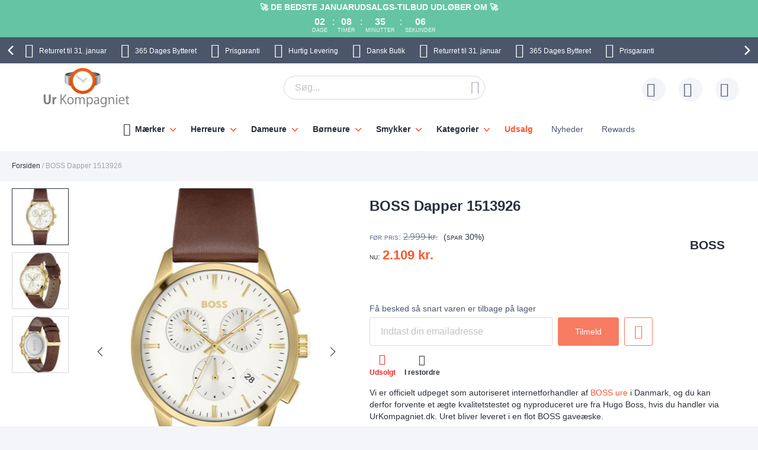

--- FILE ---
content_type: text/html; charset=UTF-8
request_url: https://www.urkompagniet.dk/boss-dapper-1513926.html
body_size: 40720
content:
 <!doctype html><html lang="da"><head prefix="og: http://ogp.me/ns# fb: http://ogp.me/ns/fb# product: http://ogp.me/ns/product#"> <meta charset="utf-8"/>
<meta name="title" content="BOSS Dapper 1513926 1513926"/>
<meta name="description" content="BOSS Dapper 1513926 KronografBruges til at måle et tidsinterval (stopur). Typisk konstrueret som mindre urskiver i urets midte. Det internationale ord er Chronograph. DatovisningDen aktuelle dato vises på urskiven. {{widget type=&quot;Imp\\AttributesCmsWidget\"/>
<meta name="keywords" content="BOSS Dapper 1513926 1513926"/>
<meta name="robots" content="INDEX,FOLLOW"/>
<meta name="viewport" content="width=device-width, initial-scale=1"/>
<meta name="format-detection" content="telephone=no"/>
<title>BOSS Dapper 1513926 1513926</title>









<link rel="preload" as="font" crossorigin="anonymous" href="https://static.urkompagniet.dk/version1766013209/frontend/Ure/default/da_DK/fonts/montserrat/montserrat-bold.woff2" />
<link rel="preload" as="font" crossorigin="anonymous" href="https://static.urkompagniet.dk/version1766013209/frontend/Ure/default/da_DK/fonts/fontello/fontello.woff2" />
<link rel="preload" as="font" crossorigin="anonymous" href="https://static.urkompagniet.dk/version1766013209/frontend/Ure/default/da_DK/fonts/fontello/cart_icon.woff2" />
<link  rel="canonical" href="https://www.urkompagniet.dk/boss-dapper-1513926.html" />
<link  rel="alternate" hreflang="da" href="https://www.urkompagniet.dk/boss-dapper-1513926.html" />
<link  rel="icon" type="image/x-icon" href="https://media.urkompagniet.dk/favicon/websites/1/favicon.png" />
<link  rel="shortcut icon" type="image/x-icon" href="https://media.urkompagniet.dk/favicon/websites/1/favicon.png" />
     <script exclude-this-tag="text/x-magento-template">
        listAcceptedCookie  = function (name) {
            var v = document.cookie.match('(^|;) ?' + name + '=([^;]*)(;|$)'); return v ? v[2] : false;
        };
        var cookie_list = listAcceptedCookie('gdpr_cookie');

        if (cookie_list){
            cookie_list = cookie_list.split(",");
        }

        var map  = {
            
            "marketing":['ad_storage','ad_user_data','ad_personalization'],
            "statistics":['analytics_storage'],
            "preferences":['personalization_storage'],
            
        };
        var defaultState  = {
            'ad_storage':'denied',
            'ad_user_data':'denied',
            'ad_personalization':'denied',

            'analytics_storage':'denied',

            'personalization_storage':'denied',

            'functionality_storage':'granted',
            'security_storage':'granted',

          
        };
        if (cookie_list.length > 0)
        {
            cookie_list.forEach(
                function (cookie_category) {
                    if (map.hasOwnProperty(cookie_category)){
                        map[cookie_category].forEach(
                            function enableType(type) {
                                defaultState[type] = 'granted'
                            }
                        );
                    }
                });
        }

        window.dataLayer = window.dataLayer || [];
        function gtag() { window.dataLayer.push(arguments); }
        gtag('consent','default',defaultState);

        gtag("set", "ads_data_redaction", true);
        gtag("set", "url_passthrough", true);</script>   <script exclude-this-tag="text/x-magento-template">
        window.dataLayer = window.dataLayer || [];
                var dlObjects = [{"pageName":"BOSS Dapper 1513926 1513926","pageType":"product","google_tag_params":{"ecomm_pagetype":"product","ecomm_prodid":"27252","ecomm_totalvalue":"1687.20","ecomm_category":"Herreure"},"ecommerce":{"detail":{"products":[{"name":"BOSS Dapper 1513926","id":"27252","price":"1687.20","category":"Herreure"}]},"currencyCode":"DKK"},"facebook_data":{"content_ids":"27252","content_type":"product","currency":"DKK","value":"1687.20","contents":[{"id":"27252","quantity":1,"item_price":"1687.20"}]},"tiktok_data":{"content_type":"product","content_id":"27252","content_name":"BOSS Dapper 1513926","quantity":1,"value":"1687.20","currency":"DKK"},"PageType":"catalog\/product\/view"}];
        for (var i in dlObjects) {
            
            window.dataLayer.push(dlObjects[i]);
        }
        </script> <script exclude-this-tag="text/x-magento-template">
        window.getWpGA4Cookie = function(name) {
            match = document.cookie.match(new RegExp(name + '=([^;]+)'));
            if (match) return decodeURIComponent(match[1].replace(/\+/g, ' ')) ;
        };

        window.dataLayer = window.dataLayer || [];
                var dl4Objects = [{"pageName":"BOSS Dapper 1513926 1513926","pageType":"product","google_tag_params":{"ecomm_pagetype":"other"},"ecommerce_ga4":{"items":[{"item_name":"BOSS Dapper 1513926","item_id":"27252","price":"1687.20","item_category":"Herreure","currency":"DKK","item_sale_product":"No"}]},"event":"view_item"}];
        for (var i in dl4Objects) {
            
            window.dataLayer.push(dl4Objects[i]);
        }
         var wpGA4Cookies = ['wp_ga4_user_id','wp_ga4_customerGroup'];
        wpGA4Cookies.map(function(cookieName) {
            var cookieValue = window.getWpGA4Cookie(cookieName);
            if (cookieValue) {
                var dl4Object = {};
                dl4Object[cookieName.replace('wp_ga4_', '')] = cookieValue;
                window.dataLayer.push(dl4Object);
            }
        });</script>
   <!-- Google Tag Manager -->
<script exclude-this-tag="text/x-magento-template">(function(w,d,s,l,i){w[l]=w[l]||[];w[l].push({'gtm.start':
new Date().getTime(),event:'gtm.js'});var f=d.getElementsByTagName(s)[0],
j=d.createElement(s),dl=l!='dataLayer'?'&l='+l:'';j.async=true;j.src=
'https://www.googletagmanager.com/gtm.js?id='+i+dl;f.parentNode.insertBefore(j,f);
})(window,document,'script','dataLayer','GTM-KD6NPB4');</script>
<!-- End Google Tag Manager -->   <style type="text/css" data-type="criticalCss">@media only screen and (max-width:767px){.navigation,.breadcrumbs,.page-header .header.panel,.header.content,.footer.content,.page-main,.page-wrapper>.widget,.page-wrapper>.page-bottom,.block.category.event,.top-container{padding-left:15px;padding-right:15px}.account .page-main,.cms-privacy-policy .page-main{position:relative}}@media all and (min-width:768px),print{.navigation,.breadcrumbs,.page-header .header.panel,.header.content,.footer.content,.page-wrapper>.widget,.page-wrapper>.page-bottom,.block.category.event,.top-container,.page-main{box-sizing:border-box;margin-left:auto;margin-right:auto;max-width:1480px;padding-left:20px;padding-right:20px;width:auto}.page-main{width:100%}.columns{display:block}.column.main{min-height:300px}.page-layout-1column .column.main{width:100%;-ms-flex-order:2;-webkit-order:2;order:2}.page-layout-3columns .column.main{width:66.66666667%;display:inline-block;-ms-flex-order:2;-webkit-order:2;order:2}.page-layout-2columns-left .column.main{width:83.33333333%;float:right;-ms-flex-order:2;-webkit-order:2;order:2}.page-layout-2columns-right .column.main{width:83.33333333%;float:left;-ms-flex-order:1;-webkit-order:1;order:1}.sidebar-main{padding-right:2%}.page-layout-3columns .sidebar-main{width:16.66666667%;float:left;-ms-flex-order:1;-webkit-order:1;order:1}.page-layout-2columns-left .sidebar-main{width:16.66666667%;float:left;-ms-flex-order:1;-webkit-order:1;order:1}.page-layout-2columns-right .sidebar-main{width:16.66666667%;float:left;-ms-flex-order:1;-webkit-order:1;order:1}.page-layout-2columns-right .sidebar-main{padding-left:2%;padding-right:0}.sidebar-additional{clear:right;padding-left:2%}.page-layout-3columns .sidebar-additional{width:16.66666667%;float:right;-ms-flex-order:3;-webkit-order:3;order:3}.page-layout-2columns-left .sidebar-additional{width:16.66666667%;float:right;-ms-flex-order:2;-webkit-order:2;order:2}.page-layout-2columns-right .sidebar-additional{width:16.66666667%;float:right;-ms-flex-order:2;-webkit-order:2;order:2}.page-layout-2columns-left .sidebar-additional{clear:left;float:left;padding-left:0;padding-right:2%}.panel.header{padding:10px 20px}}@font-face{font-family:'Montserrat';src:url('/static/version1766013209/frontend/Ure/default/da_DK/fonts/montserrat/montserrat-bold.woff2') format('woff2'),url('/static/version1766013209/frontend/Ure/default/da_DK/fonts/montserrat/montserrat-bold.woff') format('woff');font-weight:700;font-style:normal;font-display:swap}@font-face{font-family:'Fontello';src:url('/static/version1766013209/frontend/Ure/default/da_DK/fonts/fontello/fontello.woff2') format('woff2'),url('/static/version1766013209/frontend/Ure/default/da_DK/fonts/fontello/fontello.woff') format('woff'),url('/static/version1766013209/frontend/Ure/default/da_DK/fonts/fontello/fontello.ttf') format('ttf'),url('/static/version1766013209/frontend/Ure/default/da_DK/fonts/fontello/fontello.eot') format('eot'),url('/static/version1766013209/frontend/Ure/default/da_DK/fonts/fontello/fontello.svg') format('svg');font-weight:400;font-style:normal;font-display:swap}@font-face{font-family:'Fontello';src:url('/static/version1766013209/frontend/Ure/default/da_DK/fonts/fontello/cart_icon.woff2') format('woff2'),url('/static/version1766013209/frontend/Ure/default/da_DK/fonts/fontello/cart_icon.woff') format('woff');font-weight:400;font-style:normal;font-display:swap}.columns{display:-webkit-flex;display:-ms-flexbox;display:flex;-webkit-flex-wrap:wrap;flex-wrap:wrap;box-sizing:border-box}.columns:after{clear:both;content:' ';display:block;height:0;overflow:hidden;visibility:hidden}.columns .column.main{padding-bottom:40px;-webkit-flex-basis:auto;flex-basis:auto;-webkit-flex-grow:1;flex-grow:1;-ms-flex-order:1;-webkit-order:1;order:1;width:100%}.columns .sidebar-main{-webkit-flex-grow:1;flex-grow:1;-webkit-flex-basis:100%;flex-basis:100%;-ms-flex-order:1;-webkit-order:1;order:1}.columns .sidebar-additional{-webkit-flex-grow:1;flex-grow:1;-webkit-flex-basis:100%;flex-basis:100%;-ms-flex-order:2;-webkit-order:2;order:2}.breadcrumbs{margin:0 0 17px}.breadcrumbs .items{font-size:1.2rem;color:#a3a3a3;margin:0;padding:0;list-style:none none}.breadcrumbs .items>li{display:inline-block;vertical-align:top}.breadcrumbs .item{margin:0}.breadcrumbs a{color:#333;text-decoration:none}.breadcrumbs a:visited{color:#333;text-decoration:none}.breadcrumbs a:hover{color:#333;text-decoration:underline}.breadcrumbs a:active{color:#333;text-decoration:none}.breadcrumbs strong{font-weight:500}.breadcrumbs .item:not(:last-child):after{color:#a3a3a3;content:'/'}.icon-exchange:before{content:"\e801";font-family:'Fontello'}.icon-stockist:before{content:"\e803";font-family:'Fontello'}.icon-fast-delivery:before{content:"\e800";font-family:'Fontello'}.icon-free-delivery:before{content:"\e804";font-family:'Fontello'}.icon-hidden-info:before{content:"\e805";font-family:'Fontello'}.icon-free-exchange:before{content:"\e802";font-family:'Fontello'}.icon-free-exchange:before{content:"\e802";font-family:'Fontello'}.icon-calendar:before{content:"\e815";font-family:'Fontello'}.icon-no-cash:before{content:"\e816";font-family:'Fontello'}.icon-chat:before{content:"\e81c";font-family:'Fontello'}.icon-watch:before{content:"\e81f";font-family:'Fontello'}.icon-shop:before{content:"\e820";font-family:'Fontello'}.icon-check:before{content:"\e81a";font-family:'Fontello'}.icon-user:before{content:"\e807";font-family:'Fontello'}.icon-info:before{content:"\e80a";font-family:'Fontello'}.icon-star:before{content:"\e821";font-family:'Fontello'}.icon-gift:before{content:"\e81d";font-family:'Fontello'}.facebook:before{content:"\e812";font-family:'Fontello'}.twitter:before{content:"\e814";font-family:'Fontello'}.instagram:before{content:"\e813";font-family:'Fontello'}.icon-zoom:before{content:"\e811";font-family:'Fontello'}.icon-cookie:before{content:"\e80e";font-family:'Fontello'}.icon-truck:before{content:"\e80f";font-family:'Fontello'}.icon-clock:before{content:"\e80b";font-family:'Fontello'}.icon-close:before{content:"\e810";font-family:'Fontello'}.icon-heart:before{content:"\e808";font-family:'Fontello'}.icon-menu:before{content:"\e80c";font-family:'Fontello'}.icon-search:before{content:"\e806";font-family:'Fontello'}.icon-cart:before{content:'\e809';font-family:'Fontello'}.icon-stock:before{content:"\e81a";font-family:'Fontello'}.icon-rotate-ccw:before{content:"\e81e";font-family:'Fontello'}.icon-cash:before{content:"\e816";font-family:'Fontello'}.svg-icon{display:inline-block;width:1em;height:1em;fill:currentColor}.svg-icon-da{font-size:2.4em;width:1em}.svg-icon-dk{font-size:2.4em;width:1em}.svg-icon-en{font-size:2.4em;width:1em}.svg-icon-eu{font-size:2.4em;width:1em}.svg-icon-fi{font-size:2.4em;width:1em}.svg-icon-gb{font-size:2.4em;width:1em}.svg-icon-nb{font-size:2.4em;width:1em}.svg-icon-no{font-size:2.4em;width:.91666667em}.svg-icon-se{font-size:2.4em;width:1em}.svg-icon-sv{font-size:2.4em;width:1em}.svg-icon-uk{font-size:2.4em;width:1em}html{font-size:62.5%;-webkit-text-size-adjust:100%;-ms-text-size-adjust:100%;font-size-adjust:100%;overflow-x:hidden}.loader{max-width:100vw}body{color:#2a303c;font-family:Futura,Trebuchet MS,Arial,sans-serif,'Helvetica Neue',Helvetica,Arial,sans-serif;font-style:normal;font-weight:500;line-height:1.42857143;font-size:1.4rem;overflow-x:hidden;margin:0}body .page-main{position:relative;max-height:80vh;overflow:hidden}body .page-main>*{opacity:0}body .page-main:before{content:'';width:50px;height:50px;position:absolute;border-radius:50%;display:block;left:50%;top:20vh;-webkit-transform:translateZ(0);-moz-transform:translateZ(0);-ms-transform:translateZ(0);transform:translateZ(0);z-index:2;-webkit-animation:load8 2s infinite linear;animation:load8 2s infinite linear;opacity:.5;border:10px solid #ff5630;border-bottom:10px solid transparent;margin:-25px 0 0 -25px;transition:all ease .3s}body .page-footer,body .page-bottom{opacity:0}*{-webkit-box-sizing:border-box;-moz-box-sizing:border-box;-ms-box-sizing:border-box;box-sizing:border-box}.cookie-status-message{display:none}.page-wrapper{display:-webkit-flex;display:-ms-flexbox;display:flex;-webkit-flex-direction:column;-ms-flex-direction:column;flex-direction:column;min-height:100vh}.page-main{-webkit-flex-grow:1;flex-grow:1}.page-header{background-color:#fff;margin-bottom:25px}.page-header .panel.wrapper{background:#4b566b;color:#fff;text-align:center;overflow:hidden}.page-header .panel.wrapper a{color:#fff}.header-top-banner,.checkout_message{background:#ff5630;color:#fff;max-width:1480px;margin:0 auto;position:relative;padding:2px 10px;text-align:center}.header-top-banner.hide,.checkout_message.hide{display:none}.header-top-banner h2,.checkout_message h2{margin-top:0;margin-bottom:10px}.header-top-banner:before,.checkout_message:before{content:'';position:absolute;left:50%;-webkit-transform:translateX(-50%);-moz-transform:translateX(-50%);-ms-transform:translateX(-50%);transform:translateX(-50%);top:0;bottom:0;background:#ff5630;width:100vw;z-index:0}.header-top-banner.black-bg,.checkout_message.black-bg,.header-top-banner.bg-black,.checkout_message.bg-black{background:#000}.header-top-banner.black-bg:before,.checkout_message.black-bg:before,.header-top-banner.bg-black:before,.checkout_message.bg-black:before{background:#000}.header-top-banner.white-bg,.checkout_message.white-bg,.header-top-banner.bg-white,.checkout_message.bg-white{background:#fff}.header-top-banner.white-bg:before,.checkout_message.white-bg:before,.header-top-banner.bg-white:before,.checkout_message.bg-white:before{background:#fff}.header-top-banner.green-bg,.checkout_message.green-bg,.header-top-banner.bg-green,.checkout_message.bg-green{background:#64c4a4}.header-top-banner.green-bg:before,.checkout_message.green-bg:before,.header-top-banner.bg-green:before,.checkout_message.bg-green:before{background:#64c4a4}.header-top-banner.red-bg,.checkout_message.red-bg,.header-top-banner.bg-red,.checkout_message.bg-red{background:#de350b;color:#2a303c}.header-top-banner.red-bg:before,.checkout_message.red-bg:before,.header-top-banner.bg-red:before,.checkout_message.bg-red:before{background:#de350b}.header-top-banner.red-bg a,.checkout_message.red-bg a,.header-top-banner.bg-red a,.checkout_message.bg-red a{color:#2a303c}.header-top-banner.color-white,.checkout_message.color-white,.header-top-banner.white-color,.checkout_message.white-color{color:#fff}.header-top-banner.color-white a,.checkout_message.color-white a,.header-top-banner.white-color a,.checkout_message.white-color a{color:#fff}.header-top-banner.color-dark,.checkout_message.color-dark,.header-top-banner.dark-color,.checkout_message.dark-color{color:#2a303c}.header-top-banner.color-dark a,.checkout_message.color-dark a,.header-top-banner.dark-color a,.checkout_message.dark-color a{color:#2a303c}.header-top-banner.color-black,.checkout_message.color-black,.header-top-banner.black-color,.checkout_message.black-color{color:#000}.header-top-banner.color-black a,.checkout_message.color-black a,.header-top-banner.black-color a,.checkout_message.black-color a{color:#000}.header-top-banner.color-red,.checkout_message.color-red,.header-top-banner.red-color,.checkout_message.red-color{color:#de350b}.header-top-banner.color-red a,.checkout_message.color-red a,.header-top-banner.red-color a,.checkout_message.red-color a{color:#de350b}.header-top-banner>*,.checkout_message>*{z-index:1;position:relative}.header-top-banner a,.checkout_message a{color:#fff}.header-top-banner a:hover,.checkout_message a:hover,.header-top-banner a:focus,.checkout_message a:focus,.header-top-banner a:active,.checkout_message a:active,.header-top-banner a:visited,.checkout_message a:visited{color:currentColor}.header-top-banner .close-btn,.checkout_message .close-btn{position:relative;font-size:0;height:14px;width:14px;vertical-align:middle;display:inline-block;margin-left:10px;transition:all ease .3s}.header-top-banner .close-btn:before,.checkout_message .close-btn:before,.header-top-banner .close-btn:after,.checkout_message .close-btn:after{content:'';position:absolute;top:-1px;height:15px;width:1px;-webkit-transform:rotate(45deg);-moz-transform:rotate(45deg);-ms-transform:rotate(45deg);transform:rotate(45deg);background:currentColor;display:block;left:5px}.header-top-banner .close-btn:hover:before,.checkout_message .close-btn:hover:before,.header-top-banner .close-btn:focus:before,.checkout_message .close-btn:focus:before,.header-top-banner .close-btn:hover:after,.checkout_message .close-btn:hover:after,.header-top-banner .close-btn:focus:after,.checkout_message .close-btn:focus:after{background:currentColor;width:2px}.header-top-banner .close-btn:after,.checkout_message .close-btn:after{-webkit-transform:rotate(-45deg);-moz-transform:rotate(-45deg);-ms-transform:rotate(-45deg);transform:rotate(-45deg)}.checkout_message{padding-top:10px;padding-bottom:10px}.header.content{padding-top:12px;padding-bottom:12px;position:relative;display:-webkit-flex;display:-ms-flexbox;display:flex;-webkit-flex-direction:row;-ms-flex-direction:row;flex-direction:row;-webkit-flex-wrap:nowrap;flex-wrap:nowrap;-webkit-justify-content:flex-end;-moz-justify-content:flex-end;-ms-justify-content:flex-end;justify-content:flex-end;-webkit-align-items:center;-ms-align-items:center;align-items:center}.ie11 .header.content{justify-content:inherit}.logo{margin:-2px auto -2px 50px;position:relative;z-index:5}.logo img{display:block;height:auto;max-height:60px;width:auto}.logo[class^=watchia],.logo.ure_dk,.logo.superstar_dk{margin:0 auto 10px 50px}.logo[class^=watchia] img,.logo.ure_dk img,.logo.superstar_dk img{max-height:48px;width:auto}.logo.default,.logo.klockor_com{margin:-16px auto -8px 50px;max-height:none}.logo.default img,.logo.klockor_com img{height:80px}.logo.klockor_se img,.logo.ure_dk img{max-height:40px}.logo .logo.ure_dk img{max-height:40px !important}.logo.watchia_se,.logo.watchia_dk,.logo.watchia_no,.logo.watchia_fi,.logo.watchia_com{margin:-39px auto -30px 30px !important;height:90px !important}.logo.watchia_se img,.logo.watchia_dk img,.logo.watchia_no img,.logo.watchia_fi img,.logo.watchia_com img{height:inherit;max-height:none}.page-print .logo{float:none}.header-icons{padding:10px 0;max-width:1480px;margin:0 auto;line-height:1.2;font-size:1.2rem;white-space:nowrap}.header-icons:after{clear:both;content:'';display:table}.header-icons.owl-loaded{padding:10px 30px;width:100vw;position:relative}.header-icons.owl-loaded .owl-nav button.owl-next,.header-icons.owl-loaded .owl-nav button.owl-prev{background-image:none;background:0 0;-moz-box-sizing:content-box;border:0;box-shadow:none;line-height:inherit;margin:0;padding:0;text-decoration:none;text-shadow:none;font-weight:500}.header-icons.owl-loaded .owl-nav button.owl-next:focus,.header-icons.owl-loaded .owl-nav button.owl-prev:focus,.header-icons.owl-loaded .owl-nav button.owl-next:active,.header-icons.owl-loaded .owl-nav button.owl-prev:active{background:0 0;border:none}.header-icons.owl-loaded .owl-nav button.owl-next:hover,.header-icons.owl-loaded .owl-nav button.owl-prev:hover{background:0 0;border:none}.header-icons.owl-loaded .owl-nav button.owl-next.disabled,.header-icons.owl-loaded .owl-nav button.owl-prev.disabled,.header-icons.owl-loaded .owl-nav button.owl-next[disabled],.header-icons.owl-loaded .owl-nav button.owl-prev[disabled],fieldset[disabled] .header-icons.owl-loaded .owl-nav button.owl-next,fieldset[disabled] .header-icons.owl-loaded .owl-nav button.owl-prev{pointer-events:none;opacity:.5}.header-icons.owl-loaded .owl-nav button.owl-next span,.header-icons.owl-loaded .owl-nav button.owl-prev span{-webkit-transform:rotate(45deg);-moz-transform:rotate(45deg);-ms-transform:rotate(45deg);transform:rotate(45deg);border:2px solid #fff;font-size:0;display:block;border-radius:2px;width:12px;height:12px}.header-icons.owl-loaded .owl-nav button.owl-prev{position:absolute;top:50%;transform:translateY(-50%);left:0;padding:15px;-webkit-background:linear-gradient(to right,#4b566b 0%,#4b566b 49%,rgba(75,86,107,0) 100%);-moz-background:linear-gradient(to right,#4b566b 0%,#4b566b 49%,rgba(75,86,107,0) 100%);-ms-background:linear-gradient(to right,#4b566b 0%,#4b566b 49%,rgba(75,86,107,0) 100%);background:linear-gradient(to right,#4b566b 0%,#4b566b 49%,rgba(75,86,107,0) 100%)}.header-icons.owl-loaded .owl-nav button.owl-prev:hover{-webkit-background:linear-gradient(to right,#4b566b 0%,#4b566b 49%,rgba(75,86,107,0) 100%);-moz-background:linear-gradient(to right,#4b566b 0%,#4b566b 49%,rgba(75,86,107,0) 100%);-ms-background:linear-gradient(to right,#4b566b 0%,#4b566b 49%,rgba(75,86,107,0) 100%);background:linear-gradient(to right,#4b566b 0%,#4b566b 49%,rgba(75,86,107,0) 100%)}.header-icons.owl-loaded .owl-nav button.owl-prev span{border-width:0 0 3px 3px}.header-icons.owl-loaded .owl-nav button.owl-next{position:absolute;top:50%;transform:translateY(-50%);right:0;padding:15px;-webkit-background:linear-gradient(to right,rgba(75,86,107,0) 0%,#4b566b 51%,#4b566b 100%);-moz-background:linear-gradient(to right,rgba(75,86,107,0) 0%,#4b566b 51%,#4b566b 100%);-ms-background:linear-gradient(to right,rgba(75,86,107,0) 0%,#4b566b 51%,#4b566b 100%);background:linear-gradient(to right,rgba(75,86,107,0) 0%,#4b566b 51%,#4b566b 100%)}.header-icons.owl-loaded .owl-nav button.owl-next:hover{-webkit-background:linear-gradient(to right,rgba(75,86,107,0) 0%,#4b566b 51%,#4b566b 100%);-moz-background:linear-gradient(to right,rgba(75,86,107,0) 0%,#4b566b 51%,#4b566b 100%);-ms-background:linear-gradient(to right,rgba(75,86,107,0) 0%,#4b566b 51%,#4b566b 100%);background:linear-gradient(to right,rgba(75,86,107,0) 0%,#4b566b 51%,#4b566b 100%)}.header-icons.owl-loaded .owl-nav button.owl-next span{border-width:3px 3px 0 0}.header-icons.owl-loaded{display:inline-block;width:100vw}.header-icons .owl-stage-outer{overflow:hidden}.header-icons .owl-stage{white-space:nowrap;display:-webkit-inline-flex;display:-ms-inline-flexbox;display:inline-flex;-webkit-flex-direction:row;-ms-flex-direction:row;flex-direction:row;-webkit-flex-wrap:nowrap;flex-wrap:nowrap;-webkit-justify-content:center;-moz-justify-content:center;-ms-justify-content:center;justify-content:center}.header-icons button.disabled{display:none}.header-icons a{transition:all ease .3s;text-decoration:none;margin:0 12px}.header-icons a:before{font-size:24px;margin:0 10px 0 0;display:inline-block;vertical-align:sub;line-height:1}.header-icons a span{padding-right:3px}.header-icons a:hover{color:#ff5630}.header.links{list-style:none;margin:0;padding:0;margin-left:auto;font-size:1rem;white-space:nowrap}.header.links>li>a{padding-left:52px;position:relative}.header.links>li>a:before{content:'';height:40px;width:40px;line-height:40px;text-align:center;background:#f3f5f9;border-radius:50%;transition:all ease .3s;position:absolute;top:50%;left:0;-webkit-transform:translateY(-50%);-moz-transform:translateY(-50%);-ms-transform:translateY(-50%);transform:translateY(-50%)}.header.links>li>a:after{position:absolute;top:50%;left:8px;-webkit-transform:translateY(-50%);-moz-transform:translateY(-50%);-ms-transform:translateY(-50%);transform:translateY(-50%);font-family:'Fontello';font-size:24px;color:#4b566b}.header.links .wishlist a:after{content:"\e808"}.header.links .wishlist a .qty{display:none}.header.links .text{font-size:1.2rem;vertical-align:middle;color:#4b566b}.header.links .text strong{color:#2a303c}.authorization-link>a:after{content:"\e807"}.page-header .switcher{margin-left:20px}.page-header .switcher .action.toggle strong{height:40px;width:40px;line-height:40px;text-align:center;background:#f3f5f9;border-radius:50%;transition:all ease .3s;display:inline-block}.page-header .switcher .action.toggle:after{display:none !important}.page-header .switcher li.active>a{font-weight:700}.page-header .switcher li{font-size:12px;margin:0;border-radius:24px}.page-header .switcher .switcher-dropdown a{display:block;border-radius:24px;color:#2a303c;padding:6px}.page-header .switcher .switcher-dropdown a:hover{text-decoration:none}.page-header .switcher .switcher-dropdown span{vertical-align:middle}.page-header .switcher .switcher-dropdown .svg-icon{margin:0 5px 0 0}.page-header .switcher .svg-icon{font-size:2.4rem;vertical-align:middle}.breadcrumbs{min-height:17px}.breadcrumbs .home{white-space:nowrap}div.page-wrapper>.page-bottom{padding-left:0;padding-right:0}.page-bottom .block-static-block.widget{margin-bottom:0}.page-bottom .contact-block-link{background:#737373;width:100vw;position:relative;left:50%;-webkit-transform:translateX(-50%);-moz-transform:translateX(-50%);-ms-transform:translateX(-50%);transform:translateX(-50%);padding:14px 13px;font-size:1.6rem;text-align:center;color:#fff}.page-bottom .contact-block-link a{color:#fff;text-decoration:underline}.minicart-wrapper{margin-left:20px;display:inline-block;position:relative;float:right;z-index:2}.minicart-wrapper:before,.minicart-wrapper:after{content:'';display:table}.minicart-wrapper:after{clear:both}.minicart-wrapper .action.showcart{cursor:pointer;display:inline-block;text-decoration:none}.minicart-wrapper .action.showcart:before{-webkit-font-smoothing:antialiased;-moz-osx-font-smoothing:grayscale;font-size:24px;line-height:24px;color:#4b566b;content:"\e822";font-family:'Fontello';margin:0;vertical-align:top;display:inline-block;font-weight:400;overflow:hidden;speak:none;text-align:center}.minicart-wrapper .action.showcart:hover:before{color:#ff5630}.minicart-wrapper .action.showcart:active:before{color:#4b566b}.minicart-wrapper .action.showcart.active{display:inline-block;text-decoration:none}.minicart-wrapper .action.showcart.active:before{-webkit-font-smoothing:antialiased;-moz-osx-font-smoothing:grayscale;font-size:24px;line-height:24px;color:#4b566b;content:"\e822";font-family:'Fontello';margin:0;vertical-align:top;display:inline-block;font-weight:400;overflow:hidden;speak:none;text-align:center}.minicart-wrapper .action.showcart.active:hover:before{color:#ff5630}.minicart-wrapper .action.showcart.active:active:before{color:#4b566b}.minicart-wrapper .block-minicart{margin:0;padding:0;list-style:none none;background:#fff;border:1px solid #bbb;margin-top:4px;min-width:100%;width:400px;z-index:101;box-sizing:border-box;display:none;position:absolute;top:100%;right:0;box-shadow:0 3px 3px rgba(0,0,0,.15)}.minicart-wrapper .block-minicart li{margin:0 0 8px}.minicart-wrapper .block-minicart li:hover{cursor:pointer}.minicart-wrapper .block-minicart:before,.minicart-wrapper .block-minicart:after{border-bottom-style:solid;content:'';display:block;height:0;position:absolute;width:0}.minicart-wrapper .block-minicart:before{border:6px solid;border-color:transparent transparent #fff;z-index:99}.minicart-wrapper .block-minicart:after{border:7px solid;border-color:transparent transparent #bbb;z-index:98}.minicart-wrapper .block-minicart:before{right:12px;top:-12px}.minicart-wrapper .block-minicart:after{right:11px;top:-14px}.minicart-wrapper.active{overflow:visible}.minicart-wrapper.active .block-minicart{display:block}.minicart-wrapper.active{z-index:5}.minicart-wrapper .action.showcart{white-space:nowrap;transition:all ease .3s;padding-left:40px}.minicart-wrapper .action.showcart:before{content:"\e822";font-family:'Fontello';position:absolute;top:50%;-webkit-transform:translateY(-50%);-moz-transform:translateY(-50%);-ms-transform:translateY(-50%);transform:translateY(-50%);left:8px;z-index:1;font-weight:600}.minicart-wrapper .action.showcart:after{content:'';height:40px;width:40px;line-height:40px;text-align:center;background:#f3f5f9;border-radius:50%;transition:all ease .3s;display:block;position:absolute;top:50%;left:0;-webkit-transform:translateY(-50%);-moz-transform:translateY(-50%);-ms-transform:translateY(-50%);transform:translateY(-50%);z-index:0}.minicart-wrapper .action.showcart.active:before{font-family:'Fontello';font-weight:600}.minicart-wrapper .action.showcart .text{font-size:1.2rem;color:#4b566b;display:none}.minicart-wrapper .action.showcart strong.counter-number{color:#2a303c;font-size:1.2rem;display:none}.minicart-wrapper .action.showcart .counter.qty{background:#ff5630;color:#f3f5f9;height:16px;line-height:16px;width:16px;display:inline-block;overflow:hidden;text-align:center;white-space:normal;position:absolute;top:-10px;border-radius:50%;left:28px;padding:1px;font-size:1rem;z-index:1}.minicart-wrapper .action.showcart .counter.qty.empty{display:none}.minicart-wrapper .action.showcart .counter.qty .loader>img{max-width:16px}.minicart-wrapper .action.showcart .counter-label{display:none}.nav-toggle{cursor:pointer;display:block;font-size:0;position:absolute;left:15px;top:50%;-webkit-transform:translateY(-50%);-moz-transform:translateY(-50%);-ms-transform:translateY(-50%);transform:translateY(-50%);padding-left:24px;height:27px;color:#2a303c;z-index:14;-webkit-transition:transform ease .3s;-moz-transition:transform ease .3s;-ms-transition:transform ease .3s;transition:transform ease .3s}.nav-toggle span{font-size:0;width:100%;height:2px;border-radius:2px;background:currentColor;display:block;position:absolute;top:50%;left:50%;-webkit-transform:translate(-50%,-50%);-moz-transform:translate(-50%,-50%);-ms-transform:translate(-50%,-50%);transform:translate(-50%,-50%);-webkit-transition:transform ease .3s;-moz-transition:transform ease .3s;-ms-transition:transform ease .3s;transition:transform ease .3s}.nav-toggle span:before,.nav-toggle span:after{content:'';width:100%;height:2px;position:absolute;left:50%;-webkit-transform:translateX(-50%);-moz-transform:translateX(-50%);-ms-transform:translateX(-50%);transform:translateX(-50%);border-radius:2px;background:currentColor;-webkit-transition:transform ease .3s;-moz-transition:transform ease .3s;-ms-transition:transform ease .3s;transition:transform ease .3s}.nav-toggle span:before{top:-7px}.nav-toggle span:after{bottom:-7px}.nav-toggle:before{content:'';background:#000;position:fixed;top:-15px;bottom:0;left:0;opacity:.5;-webkit-transition:transform ease .3s;-moz-transition:transform ease .3s;-ms-transition:transform ease .3s;transition:transform ease .3s;display:none;height:100vh;width:100vw}.nav-open .nav-toggle:before{display:block}.navigation li.level-top.highlight-item>a{color:#64c4a4 !important;background:#fff;transition:all ease .3s;font-weight:700}.navigation li.level-top.highlight-item-orange>a{background:#fff;color:#ff5630;font-weight:700}.navigation li.level-top.highlight-item-blue>a{background:#fff;color:#2c5987;font-weight:700}.panel.header .links,.panel.header .switcher{display:none}.parent-link{position:relative}.parent-link:after{content:'';height:6px;width:6px;border:1px solid #ff5630;border-width:0 2px 2px 0;display:inline-block;-webkit-transform:rotate(45deg);-moz-transform:rotate(45deg);-ms-transform:rotate(45deg);transform:rotate(45deg);margin:0 0 2px 10px;border-radius:1px;transition:all ease .3s}.block-search{margin-bottom:0 !important;margin-left:20px}.block-search .block-title{height:40px;width:40px;line-height:40px;text-align:center;background:#f3f5f9;border-radius:50%;transition:all ease .3s;margin-bottom:0;font-size:0;position:relative;cursor:pointer}.block-search .block-title:before{content:"\e806";font-family:'Fontello';position:absolute;top:50%;left:50%;-webkit-transform:translate(-50%,-50%);-moz-transform:translate(-50%,-50%);-ms-transform:translate(-50%,-50%);transform:translate(-50%,-50%);font-size:24px}.block-search .block-content{margin-bottom:0;display:none}.block-search .block-content.active{z-index:4}.block-search .label{display:none}.block-search .label.active+.control input{position:static}.block-search .action.search{display:none}.block-search input{border-radius:20px !important;height:44px;width:100%;border-width:1px}.loading-page .block-search input{width:100%;border:1px solid #d5d9e2;padding:0 18px}.block-search .nested{display:none}.block-search .action.search{display:inline-block;background-image:none;background:0 0;-moz-box-sizing:content-box;border:0;box-shadow:none;line-height:inherit;margin:0;padding:0;text-decoration:none;text-shadow:none;font-weight:500;padding:10px 0;position:absolute;right:10px;top:0;z-index:1}.block-search .action.search>span{border:0;clip:rect(0,0,0,0);height:1px;margin:-1px;overflow:hidden;padding:0;position:absolute;width:1px}.block-search .action.search:before{-webkit-font-smoothing:antialiased;-moz-osx-font-smoothing:grayscale;font-size:24px;line-height:20px;color:#4b566b;content:"\e806";font-family:'Fontello';margin:0;vertical-align:top;display:inline-block;font-weight:400;overflow:hidden;speak:none;text-align:center}.block-search .action.search:hover:before{color:inherit}.block-search .action.search:active:before{color:inherit}.block-search .action.search:focus,.block-search .action.search:active{background:0 0;border:none}.block-search .action.search:hover{background:0 0;border:none}.block-search .action.search.disabled,.block-search .action.search[disabled],fieldset[disabled] .block-search .action.search{pointer-events:none;opacity:.5}.block-search .action.search:before{font-family:'Fontello'}.block-search .action.search:focus:before{color:#333}.category-image{padding:10px;position:relative;border-radius:5px;-webkit-flex-shrink:0;flex-shrink:0}.category-image .image{display:block;height:auto;max-width:100%;margin:0 auto}.category-image+.category-text{padding:25px 10px 0}.category-image .category-aside-image+.category-text .page-title{text-align:left}.category-description>[data-content-type=row][data-appearance=contained]>[data-element=inner]{padding:0 !important}.category-description .toggler{display:none}.category-view-inner.rolled-up:after{height:79px;-webkit-background:linear-gradient(180deg,rgba(255,255,255,0) 0%,#fff 100%);-moz-background:linear-gradient(180deg,rgba(255,255,255,0) 0%,#fff 100%);-ms-background:linear-gradient(180deg,rgba(255,255,255,0) 0%,#fff 100%);background:linear-gradient(180deg,rgba(255,255,255,0) 0%,#fff 100%)}.category-view-inner.rolled-up .toggler{background:0 0;display:block}.category-description-extra-block{background:#fff;padding:20px;font-size:1.4rem;border-radius:3px}.category-description-extra-block .page-title-wrapper{padding-bottom:10px}.page-title{margin-top:0;margin-bottom:0}.category-description-extra-block.rolled-up{max-height:330px}.category-description-extra-block.rolled-up:after{height:79px;-webkit-background:linear-gradient(180deg,rgba(255,255,255,0) 0%,#fff 100%);-moz-background:linear-gradient(180deg,rgba(255,255,255,0) 0%,#fff 100%);-ms-background:linear-gradient(180deg,rgba(255,255,255,0) 0%,#fff 100%);background:linear-gradient(180deg,rgba(255,255,255,0) 0%,#fff 100%)}.category-description-extra-block.rolled-up .toggler{background:0 0}.category-text{padding:20px;max-width:100%}.category-view-inner{font-size:1.2rem;background:#fff}.category-view-inner:before,.category-view-inner:after{content:'';display:table}.category-view-inner:after{clear:both}.category-view-inner h1{font-size:2rem}.category-view-inner h2{font-size:1.8rem}.category-view-inner h3{font-size:1.6rem}.category-view-inner.has-all-media,.category-view-inner.has-category-description:not(.has-aside-image){margin:-15px 0 20px;border-radius:5px}.category-view-inner.has-all-media .category-text,.category-view-inner.has-category-description:not(.has-aside-image) .category-text{text-align:left}.category-view-inner.rolled-up{max-height:none;padding-bottom:0}.category-view-inner.rolled-up:after{content:'';position:absolute;left:0;right:0;bottom:0;-webkit-background:linear-gradient(to bottom,rgba(255,255,255,0) 0%,rgba(255,255,255,.75) 50%,#fff 100%);-moz-background:linear-gradient(to bottom,rgba(255,255,255,0) 0%,rgba(255,255,255,.75) 50%,#fff 100%);-ms-background:linear-gradient(to bottom,rgba(255,255,255,0) 0%,rgba(255,255,255,.75) 50%,#fff 100%);background:linear-gradient(to bottom,rgba(255,255,255,0) 0%,rgba(255,255,255,.75) 50%,#fff 100%);height:74px;display:block;z-index:0;pointer-events:none}.category-view-inner:not(.has-category-description):not(.has-aside-image){background:0 0}.category-view-inner:not(.has-category-description):not(.has-aside-image) .page-title{text-align:center}.category-view-inner:not(.has-category-description):not(.has-aside-image) .category-text{padding-bottom:0}.category-view-inner.has-category-image:not(.has-category-description){margin:-15px 0 20px;background:0 0}.category-view-inner.has-category-image:not(.has-category-description) .page-title{text-align:center}.category-view-inner.has-category-description.rolled-up.expanded{height:auto !important;max-height:none !important;padding-bottom:35px}.category-view-inner:not(.has-category-description):after{display:none}.category-view-inner:not(.has-category-description) .toggler{display:none}.checkout-page .page-wrapper{background:#fff}.checkout-page .logo{margin:0 auto 0 0 !important;-webkit-align-self:center;-moz-align-self:center;-ms-align-self:center;align-self:center}.checkout-page .nav-toggle{display:none}.checkout-page .page-header{border-bottom:1px solid #d5d9e2}.checkout-page .header.content{-webkit-align-items:flex-end;-ms-align-items:flex-end;align-items:flex-end}.checkout-page .header.content:after{content:''}.checkout-page .header-mobile-info{padding:0}.checkout-page .header-mobile-info .links.social{display:none}.checkout-page .header-mobile-info>a[href^=tel]{color:#ff5630;opacity:1;margin:0;font-size:1.6rem}.checkout-page .header-mobile-info>a[href^=tel] span{text-transform:none;color:#2a303c;margin:0 10px 0 0;display:inline-block}#gdpr-popup{display:none}#gdpr-popup.show{display:block}.cms-redirect-language .header-top-banner{display:none}.cms-redirect-language .page-header .header.content{padding:20px 11px 20px}.cms-redirect-language .logo{margin:0 auto -30px 0px !important;height:90px !important}.cms-redirect-language .logo img{display:block;height:60px !important}@media screen and (max-width:479px){.checkout-page .header-mobile-info{padding:15px 0 0}.checkout-page .header-mobile-info>a[href^=tel] span{display:block}.header-icons a{display:inline-block;width:100%}}@media screen and (max-width:767px){.header.content>.header.links,.header.content>.switcher-language{display:none}.header.content .nav-sections .switcher{display:block !important}.breadcrumbs .items{display:-webkit-flex;display:-ms-flexbox;display:flex;-webkit-flex-wrap:nowrap;flex-wrap:nowrap;-webkit-flex-direction:row;-ms-flex-direction:row;flex-direction:row;overflow:hidden}.breadcrumbs .items>li.item{display:inline;white-space:nowrap}.breadcrumbs .item:not(:last-child):after{padding:0 2px 0 0;display:inline}.breadcrumbs .item:last-child{text-overflow:ellipsis;overflow:hidden;width:100%}.catalog-category-view h1{margin:0 0 10px}.catalog-category-view .category-view{margin-bottom:50px !important}.category-view-inner.rolled-up:not(.expanded) .category-description,.has-over-1000:not(.expanded) .category-description{max-height:180px;overflow:hidden}.category-view-inner.rolled-up .toggler,.has-over-1000 .toggler{display:block}.category-view-inner:not(.has-category-description):after{display:none}.category-view-inner:not(.has-category-description) .toggler{display:none}.language-popup.modal-popup.modal-slide._inner-scroll{pointer-events:none;touch-action:none;display:flex;justify-content:center;align-items:center;left:0}.language-popup.modal-popup.modal-slide._inner-scroll._show .modal-inner-wrap{-webkit-transform:translateY(0);transform:translateY(0)}.language-popup.modal-popup.modal-slide._inner-scroll div.modal-inner-wrap{-webkit-transform:translateY(200%);transform:translateY(200%);position:static;display:block;padding:8px;width:95%;height:auto;min-height:0;border-radius:6px;box-shadow:rgba(26,29,33,.16) 0px 16px 40px 0px;background:#fff}.language-popup.modal-popup.modal-slide._inner-scroll div.modal-inner-wrap .modal-header{display:none}.language-popup.modal-popup.modal-slide._inner-scroll div.modal-inner-wrap .modal-content{padding:0}.language-popup.modal-popup.modal-slide._inner-scroll .switcher-list{padding-top:11px;padding:0;margin-bottom:0;font-size:1.6rem}.language-popup.modal-popup.modal-slide._inner-scroll .switcher-list a{display:block;border-radius:24px;color:#2a303c;padding:8px}.language-popup.modal-popup.modal-slide._inner-scroll .switcher-list a:hover{text-decoration:none}.language-popup.modal-popup.modal-slide._inner-scroll .switcher-list span{vertical-align:middle}.language-popup.modal-popup.modal-slide._inner-scroll .switcher-list .svg-icon{margin:0 5px 0 0;font-size:2.4rem;vertical-align:middle}.language-popup.modal-popup.modal-slide._inner-scroll .switcher-list .active>a{background:#f3f5f9;font-weight:700}.footer-bottom .switcher{padding-left:30px;margin:0;display:inline-block}.footer-bottom .switcher .language-trigger{line-height:38px;display:inline-block}.footer-bottom .switcher .language-trigger span{display:none}.footer-bottom .switcher .language-trigger:after{display:none !important}.footer-bottom .switcher .language-trigger svg{font-size:2.4rem;vertical-align:middle}.footer-bottom .switcher .switcher-list{display:none}.footer-bottom .switcher+.copyright{margin:0 auto}.footer-bottom .switcher+.copyright+div{margin:0}}@media screen and (max-width:639px){.nav-sections{left:-100%;width:100%}.category-view-inner.rolled-up:not(.expanded) .category-description,.has-over-500:not(.expanded) .category-description{max-height:100px;overflow:hidden}.category-view-inner.rolled-up .toggler,.has-over-500 .toggler{display:block}.category-view-inner:not(.has-category-description):after{display:none}.category-view-inner:not(.has-category-description) .toggler{display:none}}@media screen and (max-width:1024px){.nav-sections{top:0;position:fixed;left:-110%;width:100%}.minicart-wrapper .block-minicart{position:fixed;top:0;right:0;height:100%;max-width:350px;z-index:99;margin:0;-webkit-box-shadow:0 0 0 999em rgba(0,0,0,.5);-moz-box-shadow:0 0 0 999em rgba(0,0,0,.5);-ms-box-shadow:0 0 0 999em rgba(0,0,0,.5);box-shadow:0 0 0 999em rgba(0,0,0,.5)}.block-search{height:40px;width:40px}.block-search .block-content{margin-bottom:0}.block-search .block-title{transition:none}.cms-redirect-language .nav-toggle{display:none}}@media screen and (max-width:1024px){.header-icons.owl-loaded{padding:10px 0}.header.content .nav-sections .switcher{display:none}.header.content .nav-sections .switcher .options .action.toggle{display:none}.header.content .nav-sections .switcher .switcher-trigger{position:relative}.header.content .nav-sections .switcher .switcher-trigger:before{content:'';position:absolute;right:-10px;top:50%;border:1px solid currentColor;border-width:0 2px 2px 0;width:6px;height:6px;-webkit-transform:rotate(-45deg);-moz-transform:rotate(-45deg);-ms-transform:rotate(-45deg);transform:rotate(-45deg);margin:-4px 0 0;transition:all ease .3s;display:block}.header.content .nav-sections .switcher .switcher-trigger span{margin-left:7px;font-size:1.2rem;display:inline-block}.header.content .nav-sections .switcher .switcher-trigger.active:after{-webkit-transform:rotate(-135deg);-moz-transform:rotate(-135deg);-ms-transform:rotate(-135deg);transform:rotate(-135deg)}.header.content .nav-sections .switcher li{font-size:1.4rem}.header.content .nav-sections .switcher .switcher-dropdown .svg-icon{margin-right:8px}.minicart-wrapper .block-minicart:before{right:3px}.minicart-wrapper .block-minicart:after{right:2px}}@media screen and (min-width:480px){.header-icons a{float:none}}@media screen and (min-width:768px){.navigation,.breadcrumbs,.page-header .header.panel,.header.content,.page-main{box-sizing:border-box;margin-left:auto;margin-right:auto;max-width:1480px;padding-left:20px;padding-right:20px;width:auto}.page-wrapper>.breadcrumbs,.page-wrapper>.top-container,.page-wrapper>.widget{box-sizing:border-box;width:100%}.header.content{-webkit-flex-wrap:wrap !important;flex-wrap:wrap !important}.page-header .header.content{padding:14px 20px 10px}.header.links>li{font-size:14px;margin:0 0 0 19px;display:inline-block}.nav-sections .header.links>li{display:block}.header.links>li>a{color:#2a303c;padding-left:40px}.nav-sections .header.links>li>a{padding-left:54px}.header.links>li.welcome,.header.links>li>a{line-height:1.4}.header.links>li.welcome a{padding-left:5px}.header.links>li .text{display:none}.nav-sections .header.links>li .text{display:inline-block}.header.links .wishlist a{position:relative}.header.links .wishlist a .qty{background:#ff5630;color:#f3f5f9;height:16px;line-height:16px;width:16px;overflow:hidden;text-align:center;white-space:normal;position:absolute;top:-10px;border-radius:50%;left:28px;padding:1px;font-size:1rem;z-index:1}.page-header .header.panel{padding-bottom:10px;padding-top:10px}.header.content .switcher{display:inline-block}.header.content .switcher .options{display:inline-block;position:relative}.header.content .switcher .options:before,.header.content .switcher .options:after{content:'';display:table}.header.content .switcher .options:after{clear:both}.header.content .switcher .options .action.toggle{padding:0;cursor:pointer;display:inline-block;text-decoration:none}.header.content .switcher .options .action.toggle>span{border:0;clip:rect(0,0,0,0);height:1px;margin:-1px;overflow:hidden;padding:0;position:absolute;width:1px}.header.content .switcher .options .action.toggle:after{-webkit-font-smoothing:antialiased;-moz-osx-font-smoothing:grayscale;font-size:22px;line-height:22px;color:inherit;content:'\e622';font-family:'Fontello';margin:0;vertical-align:top;display:inline-block;font-weight:400;overflow:hidden;speak:none;text-align:center}.header.content .switcher .options .action.toggle:hover:after{color:inherit}.header.content .switcher .options .action.toggle:active:after{color:inherit}.header.content .switcher .options .action.toggle.active{display:inline-block;text-decoration:none}.header.content .switcher .options .action.toggle.active>span{border:0;clip:rect(0,0,0,0);height:1px;margin:-1px;overflow:hidden;padding:0;position:absolute;width:1px}.header.content .switcher .options .action.toggle.active:after{-webkit-font-smoothing:antialiased;-moz-osx-font-smoothing:grayscale;font-size:22px;line-height:22px;color:inherit;content:'\e621';font-family:'Fontello';margin:0;vertical-align:top;display:inline-block;font-weight:400;overflow:hidden;speak:none;text-align:center}.header.content .switcher .options .action.toggle.active:hover:after{color:inherit}.header.content .switcher .options .action.toggle.active:active:after{color:inherit}.header.content .switcher .options ul.dropdown{margin:0;padding:0;list-style:none none;background:#fff;border:0;margin-top:4px;min-width:150px;z-index:100;box-sizing:border-box;display:none;position:absolute;top:100%;box-shadow:0px 0px 20px rgba(42,48,60,.3)}.header.content .switcher .options ul.dropdown li{margin:0;padding:0}.header.content .switcher .options ul.dropdown li:hover{background:#e8e8e8;cursor:pointer}.header.content .switcher .options ul.dropdown:before,.header.content .switcher .options ul.dropdown:after{border-bottom-style:solid;content:'';display:block;height:0;position:absolute;width:0}.header.content .switcher .options ul.dropdown:before{border:6px solid;border-color:transparent transparent #fff;z-index:99}.header.content .switcher .options ul.dropdown:after{border:7px solid;border-color:transparent transparent #bbb;z-index:98}.header.content .switcher .options ul.dropdown:before{left:10px;top:-12px}.header.content .switcher .options ul.dropdown:after{left:9px;top:-14px}.header.content .switcher .options.active{overflow:visible}.header.content .switcher .options.active ul.dropdown{display:block}.header.content .switcher .options .active>a{background:#f3f5f9}.header.content .switcher .options ul.dropdown{padding:11px;font-size:1.6rem;left:-55px;margin-top:6px}.header.content .switcher .options ul.dropdown:before{border:1px solid #d5d9e2;border-width:1px 0 0 1px;border-radius:4px 0 0;-webkit-transform:rotate(45deg);-moz-transform:rotate(45deg);-ms-transform:rotate(45deg);transform:rotate(45deg);width:10px;height:10px;margin-top:6px;background:#fff;z-index:1;left:70px}.header.content .switcher .options ul.dropdown:after{display:none}.header.content .switcher .options .action.toggle{line-height:38px;display:inline-block}.header.content .switcher .options .action.toggle span{display:none}.header.content .default-switcher-language .options ul.dropdown{text-align:center;text-transform:uppercase;min-width:90px;left:-24px}.header.content .default-switcher-language .options ul.dropdown:before{left:38px}div[id='store.settings']{display:none !important}.page-main>.page-title-wrapper .page-title+.action{float:right;margin-top:20px}.page-main .page-title{font-size:24px}.block-minicart .minicart-wrapper{margin-left:19px}.block-minicart .minicart-wrapper .block-minicart{right:-15px;width:450px}.loading-page .navigation__list{opacity:.1;cursor:wait}.loading-page .navigation__list>li{pointer-events:none}.block-search{position:relative;z-index:4;max-width:366px;margin:0 auto 7px !important;-webkit-flex-grow:1;flex-grow:1}.block-search .block-title{margin:0;display:none}.block-search .block-content{margin:0 0 0 10px;display:block}.block-search .block-content.active{display:block;position:absolute;top:0;width:300px;right:0}.block-search .control{border-top:0;margin:0}.block-search .nested{display:block;padding-top:5px;position:absolute}.block-search input{margin:0;padding-right:35px;position:static}.block-search input::-webkit-input-placeholder{color:#c2c2c2}.block-search input:-moz-placeholder{color:#c2c2c2}.block-search input::-moz-placeholder{color:#c2c2c2}.block-search input:-ms-input-placeholder{color:#c2c2c2}.has-all-media.category-view-inner{text-align:left;overflow:hidden;position:relative}.has-hero-image.category-view-inner{display:block;padding-bottom:10px}.has-category-description .aside-image{width:50%;float:left}.has-category-description .aside-image+.category-text{padding:25px 25px 10px;align-self:center;position:absolute;left:50%;top:0}.has-category-description .aside-image+.category-text .page-title{text-align:left}.has-hidden-desc.has-all-media:after{left:50%}.has-hidden-desc.has-all-media .toggler{-webkit-transform:translateX(0);-moz-transform:translateX(0);-ms-transform:translateX(0);transform:translateX(0);width:50%;background:0 0}.has-hidden-desc.has-all-media.expanded .category-text{position:relative;left:0;width:50%;float:right}.category-description.rolled-up:not(.expanded),.has-over-2000.has-category-image .category-description:not(.expanded){max-height:280px;-webkit-align-self:center;-moz-align-self:center;-ms-align-self:center;align-self:center;overflow:hidden}.hero-image+.category-text .rolled-up:not(.expanded){max-height:150px}.product-info-main{width:51%;max-width:600px;float:left;margin-left:2%}.product.media{width:46.7%;float:left}.product-top-info{background:#fff;position:relative}.product-top-info:before{content:'';position:absolute;left:50%;-webkit-transform:translateX(-50%);-moz-transform:translateX(-50%);-ms-transform:translateX(-50%);transform:translateX(-50%);top:0;bottom:0;background:#fff;width:100vw;z-index:-1}.footer.content .switcher{display:inline-block}.footer.content .switcher .switcher-list{display:flex;margin:0;padding:0}.footer.content .switcher .switcher-list:before{border:1px solid #d5d9e2;border-width:1px 0 0 1px;border-radius:4px 0 0;-webkit-transform:rotate(45deg);-moz-transform:rotate(45deg);-ms-transform:rotate(45deg);transform:rotate(45deg);width:10px;height:10px;margin-top:6px;background:#fff;z-index:1;left:70px}.footer.content .switcher .switcher-list:after{display:none}.footer.content .switcher .switcher-list li{margin-bottom:0}.footer.content .switcher .switcher-list li a:hover{color:#2a303c}.footer.content .switcher .switcher-list .svg-icon{font-size:2rem;margin-right:10px}.footer.content .switcher .switcher-list span{display:none}.footer.content .switcher .language-trigger{display:none}}@media screen and (min-width:1025px){.header.content{padding:21px 20px 0}.header-icons{-webkit-justify-content:space-around;-moz-justify-content:space-around;-ms-justify-content:space-around;justify-content:space-around}.header-icons a{margin:0 12px}.header.links .text{margin:0 10px 0 0}.header.links .text strong{display:block}.header.links>li .text{display:none}.header.links li:not(.wishlist)>a{padding-left:52px}.header.links .wishlist .text{display:none}.logo{-ms-flex-order:-2;-webkit-order:-2;order:-2;margin:-32px auto -30px 0;-webkit-flex-shrink:0;flex-shrink:0}.logo img{height:60px}.logo[class^=watchia],.logo.ure_dk,.logo.superstar_dk{margin:-12px auto 3px 0}.logo[class^=watchia] img,.logo.ure_dk img,.logo.superstar_dk img{max-height:inherit}.logo.default img,.logo.klockor_com img{height:84px;max-height:none}.logo.watchia_se,.logo.watchia_dk,.logo.watchia_no,.logo.watchia_fi,.logo.watchia_com{margin:-39px auto -30px 0 !important;height:107px !important}.logo.watchia_se img,.logo.watchia_dk img,.logo.watchia_no img,.logo.watchia_fi img,.logo.watchia_com img{height:inherit;max-height:none}.minicart-wrapper .action.showcart{padding-left:52px}.minicart-wrapper .action.showcart .text{display:block}.minicart-wrapper .action.showcart strong.counter-number{display:block}.nav-toggle{display:none !important}.header.content .nav-sections .switcher{display:none}.navigation{font-weight:700;height:inherit;left:auto;overflow:inherit;padding:0;position:relative;top:0;width:100%;z-index:3}.navigation:empty{display:none}.navigation ul{margin-top:0;margin-bottom:0;padding:0;position:relative}.navigation li.level0{border-top:none}.navigation li.level1{position:relative}.navigation .level0{margin:0 10px 0 0;display:inline-block;position:relative}.navigation .level0:last-child{margin-right:0;padding-right:0}.navigation .level0:hover:after{content:'';display:block;position:absolute;top:0;left:100%;width:10px;height:calc(100% + 3px);z-index:1}.navigation .level0>.level-top{color:#575757;line-height:53px;padding:11px 12px;text-decoration:none;box-sizing:border-box;position:relative;display:inline-block}.navigation .level0>.level-top:hover,.navigation .level0>.level-top.ui-state-focus{color:#333;text-decoration:none}.navigation .level0.active>.level-top,.navigation .level0.has-active>.level-top{border-color:#ff5630;border-style:solid;border-width:0 0 3px;color:#333;text-decoration:none;display:inline-block}.navigation .level0.parent:hover>.submenu{overflow:visible !important}.navigation .level0.parent>.level-top{padding-right:20px}.navigation .level0.parent>.level-top>.ui-menu-icon{position:absolute;right:0;display:inline-block;text-decoration:none}.navigation .level0.parent>.level-top>.ui-menu-icon>span{border:0;clip:rect(0,0,0,0);height:1px;margin:-1px;overflow:hidden;padding:0;position:absolute;width:1px}.navigation .level0.parent>.level-top>.ui-menu-icon:after{-webkit-font-smoothing:antialiased;-moz-osx-font-smoothing:grayscale;font-size:12px;line-height:20px;color:inherit;content:'\e622';font-family:'Fontello';vertical-align:middle;display:inline-block;font-weight:400;overflow:hidden;speak:none;text-align:center}.navigation .level0 .submenu{background:#f3f5f9;border:0 solid #d5d9e2;box-shadow:none;font-weight:500;min-width:230px;padding:42px 10px 32px;display:none;left:0;margin:0 !important;position:absolute;z-index:1;margin-top:11px}.navigation .level0 .submenu>ul{margin-top:11px}.navigation .level0 .submenu>ul:before,.navigation .level0 .submenu>ul:after{content:'';display:block;overflow:hidden;position:absolute}.navigation .level0 .submenu>ul:before{color:#f3f5f9;left:20px;top:-20px;border:10px solid transparent;height:0;width:0;border-bottom-color:#f3f5f9;z-index:4}.navigation .level0 .submenu>ul:after{border:11px solid transparent;height:0;width:0;border-bottom-color:#d5d9e2;color:#d5d9e2;left:19px;top:-22px;z-index:3}.navigation .level0 .submenu:before{content:'';display:block;position:absolute;width:100%;height:4px;left:0;top:-4px;z-index:1}.navigation .level0 .submenu a{display:block;line-height:inherit;color:#575757;padding:8px 20px}.navigation .level0 .submenu a:hover,.navigation .level0 .submenu a.ui-state-focus{color:#ff5630;text-decoration:underline}.navigation .level0 .submenu .active>a{border-color:#ff5630;border-style:solid;border-width:0 0 0 3px}.navigation .level0 .submenu .submenu{top:-1px !important;left:100% !important}.navigation .level0 .submenu .submenu-reverse{left:auto !important;right:100%}.navigation .level0 .submenu li{margin:0;position:relative}.navigation .level0 .submenu li.parent>a>.ui-menu-icon{position:absolute;right:3px;display:inline-block;text-decoration:none}.navigation .level0 .submenu li.parent>a>.ui-menu-icon>span{border:0;clip:rect(0,0,0,0);height:1px;margin:-1px;overflow:hidden;padding:0;position:absolute;width:1px}.navigation .level0 .submenu li.parent>a>.ui-menu-icon:after{-webkit-font-smoothing:antialiased;-moz-osx-font-smoothing:grayscale;font-size:12px;line-height:20px;color:inherit;content:'\e608';font-family:'Fontello';vertical-align:middle;display:inline-block;font-weight:400;overflow:hidden;speak:none;text-align:center}.navigation .level0.more{position:relative;display:inline-block;text-decoration:none}.navigation .level0.more:after{-webkit-font-smoothing:antialiased;-moz-osx-font-smoothing:grayscale;font-size:26px;line-height:inherit;color:inherit;content:'\e607';font-family:'Fontello';vertical-align:middle;display:inline-block;font-weight:400;overflow:hidden;speak:none;text-align:center}.navigation .level0.more:before{display:none}.navigation .level0.more:after{cursor:pointer;padding:8px 12px;position:relative;z-index:1}.navigation .level0.more:hover>.submenu{overflow:visible !important}.navigation .level0.more li{display:block}.navigation{position:initial}.navigation .navigation__item>a{padding:11px 12px;line-height:53px}.navigation .navigation__item>a[id*=brand] span:before{content:"\e80c";font-family:'Fontello';margin:0 7px 0 0;font-size:21px;display:inline-block;vertical-align:bottom}.navigation>ul>li>.navigation__inner-list{display:none}.navigation .navigation__item:not(.highlighted)>a,.navigation .navigation__item>a:not(.parent-link){color:#4b566b}.navigation .navigation__item.highlighted>a{color:#ff5630}.navigation a:not(.parent-link){font-weight:500}.navigation .level0.parent>.level-top.parent-link{padding-right:7px}.navigation .level0.parent>.level-top>.ui-menu-icon{display:none}.navigation .level0.parent>a,.navigation a.parent-link{padding-right:50px;color:#2a303c}.navigation .level0{margin-right:3px}.navigation .ui-menu-icon:after{font-size:26px !important;line-height:26px !important;color:#ff5630}.navigation>ul{text-align:center}.navigation>ul>li{position:initial}.navigation .level0>.level-top{margin-bottom:-11px;padding-bottom:4px}.navigation>ul,.navigation .level0{position:initial}.navigation .submenu{text-align:left}.navigation .level0.active>.level-top,.navigation .level0.has-active>.level-top{border:0}.navigation .level0 .submenu .submenu-reverse{right:auto}.nav-sections{-webkit-flex-shrink:1;flex-shrink:1;-webkit-flex-basis:auto;flex-basis:auto;margin:0 auto;transition:all ease .3s;-ms-flex-order:10;-webkit-order:10;order:10;width:100%}.nav-sections-item-title{display:none}.nav-sections-item-content{display:block !important}.nav-sections-item-content>*{display:none}.nav-sections-item-content>.navigation{display:block}.nav-sections{-ms-flex-order:10;-webkit-order:10;order:10;width:100%}.block-search{max-width:350px;width:100%}.block-search .block-content.active{width:400px}.category-view-inner:not(.has-aside-image) .category-description .embed-container{max-width:1024px;margin:0 auto;padding-bottom:41%}}@media screen and (min-width:1440px){.page-header .header.content{padding:24px 54px 4px}.logo:not([class^=watchia]):not(.ure_dk):not(.superstar_dk){height:64px;margin:-44px auto -30px 0}.logo.default,.logo.klockor_com{height:90px !important;max-height:none}.logo.klockor_se{margin-top:-28px !important}.logo.watchia_se,.logo.watchia_dk,.logo.watchia_no,.logo.watchia_fi,.logo.watchia_com{margin:-39px auto -30px 0 !important;height:107px !important}.logo.watchia_se img,.logo.watchia_dk img,.logo.watchia_no img,.logo.watchia_fi img,.logo.watchia_com img{height:inherit;max-height:none}.header-icons{-webkit-justify-content:center;-moz-justify-content:center;-ms-justify-content:center;justify-content:center}.header-icons .owl-stage{-webkit-justify-content:center;-moz-justify-content:center;-ms-justify-content:center;justify-content:center}.header-icons a{margin:0 30px}.block-search{max-width:456px}.block-search .block-content.active{width:600px;right:-50px;-webkit-transform:translate(-50%,-50%);-moz-transform:translate(-50%,-50%);-ms-transform:translate(-50%,-50%);transform:translate(-50%,-50%);padding:17px;top:50%}.block-search .block-content.active #search{box-shadow:-65px 0 15px 5px #fff,65px 0 15px 5px #fff;-moz-box-shadow:-65px 0 15px 5px #fff,65px 0 15px 5px #fff;-webkit-box-shadow:-65px 0 15px 5px #fff,65px 0 15px 5px #fff}.block-search .block-content.active .action{top:50%;-webkit-transform:translate(-50%,-50%);-moz-transform:translate(-50%,-50%);-ms-transform:translate(-50%,-50%);transform:translate(-50%,-50%);right:19px}.block-search .block-title.expanded strong{background:#fff;position:absolute;top:2px;right:273px;z-index:5;height:36px;border-radius:20px;width:36px;overflow:hidden;display:block}.block-search .block-title.expanded strong:before,.block-search .block-title.expanded strong:after{content:'';width:20px;height:2px;position:absolute;left:50%;-webkit-transform:rotate(-45deg);-moz-transform:rotate(-45deg);-ms-transform:rotate(-45deg);transform:rotate(-45deg);border-radius:2px;background:#4b566b;-webkit-transition:all ease .3s;-moz-transition:all ease .3s;-ms-transition:all ease .3s;transition:all ease .3s;margin:17px 0 0 -10px}.block-search .block-title.expanded strong:before{-webkit-transform:rotate(45deg);-moz-transform:rotate(45deg);-ms-transform:rotate(45deg);transform:rotate(45deg);margin:17px 0 0 -10px}.product-info-main,.product-info-main+.products-related,.product-info-main+[data-related-block]{width:41%;margin-left:3.3%}.product-info-main+.products-related,.product-info-main+[data-related-block]{right:10%}}@keyframes load8{0%{transform:rotate(0)}100%{transform:rotate(360deg)}}@-moz-keyframes load8{0%{-moz-transform:rotate(0)}100%{-moz-transform:rotate(360deg)}}@-webkit-keyframes load8{0%{-webkit-transform:rotate(0)}100%{-webkit-transform:rotate(360deg)}}</style>   <link rel="prefetch" as="script" href="https://static.urkompagniet.dk/version1766013209/frontend/Ure/default/da_DK/magepack/bundle-common.min.js"/>  <link rel="prefetch" as="script" href="https://static.urkompagniet.dk/version1766013209/frontend/Ure/default/da_DK/magepack/bundle-product.min.js"/>       
<meta property="og:type" content="product"/>
<meta property="og:url" content="https://www.urkompagniet.dk/boss-dapper-1513926.html"/>
<meta property="og:title" content="BOSS Dapper 1513926 1513926"/>
<meta property="og:description" content="Vi er officielt udpeget som autoriseret internetforhandler af BOSS ure i Danmark, og du kan derfor forvente et &amp;aelig;gte kvalitetstestet og nyproduceret ure fra Hugo Boss, hvis du handler via UrKompagniet.dk. Uret bliver leveret i en flot BOSS gave&amp;aelig;ske."/>
<meta property="og:image" content="https://media.urkompagniet.dk/catalog/product/cache/4c7956d99fb9002e2009e651899a50c2/1/5/1513926-_2_.jpg"/>
<meta property="og:site_name" content="UrKompagniet.dk"/>
<meta property="product:price:amount" content="2109"/>
<meta property="product:price:currency" content="DKK"/>
<meta property="product:availability" content="out of stock"/>

<link rel="stylesheet" media="print" onload="this.onload=null;this.media='all'" href="https://static.urkompagniet.dk/version1766013209/_cache/merged/04a31d7a42eb0ba13f977e08bcf4da4c.min.css">
<link rel="stylesheet" media="print" onload="this.onload=null;this.media='screen and (min-width: 768px)'" href="https://static.urkompagniet.dk/version1766013209/frontend/Ure/default/da_DK/css/styles-l.min.css">
<link rel="stylesheet" media="print" onload="this.onload=null;this.media='print'" href="https://static.urkompagniet.dk/version1766013209/frontend/Ure/default/da_DK/css/print.min.css">
<link rel="stylesheet" media="print" onload="this.onload=null;this.media='all'" href="https://maxcdn.bootstrapcdn.com/font-awesome/latest/css/font-awesome.min.css">
</head><body data-container="body" data-mage-init='{"loaderAjax": {}, "loader": { "icon": "https://static.urkompagniet.dk/version1766013209/frontend/Ure/default/da_DK/images/loader-2.gif"}}' class="pl-thm-ure pl-thm-ure-default loading-page catalog-product-view product-boss-dapper-1513926 page-layout-1column" id="html-body"  >   <!-- Google Tag Manager (noscript) -->
<noscript><iframe src="https://www.googletagmanager.com/ns.html?id=GTM-KD6NPB4"
height="0" width="0" style="display:none;visibility:hidden"></iframe></noscript>
<!-- End Google Tag Manager (noscript) -->           <div class="cookie-status-message" id="cookie-status">The store will not work correctly in the case when cookies are disabled.</div>     <noscript><div class="message global noscript"><div class="content"><p><strong>JavaScript seems to be disabled in your browser.</strong> <span> For the best experience on our site, be sure to turn on Javascript in your browser.</span></p></div></div></noscript>        <div class="page-wrapper"><header class="page-header"><div data-content-type="html" data-appearance="default" data-element="main" data-decoded="true">






















<div data-content-type="html" data-appearance="default" data-element="main" data-decoded="true"><div class="header-top-banner bg-green"> <!-- theme background by default, for colored bg add class "bg-white" or  "bg-red" or "bg-black",  for change color use class "color-white" or "color-red" or "color-dark" Please keep html  -->
<b><span class="widget block block-category-link-inline"><a href="https://www.urkompagniet.dk/januarudsalg.html" title="🚀 DE BEDSTE JANUARUDSALGS-TILBUD UDLØBER OM 🚀"><span>🚀 DE BEDSTE JANUARUDSALGS-TILBUD UDLØBER OM 🚀</span></a></span></b>
<div class="countdown "></div> <!-- This is element for countdown, also block with js need to be called "countdown_widget"-->
<!-- <a class="close-btn" href="javascript:void(0);">Luk</a> --> <!-- Close button, please keep -->
</div>
<div data-content-type="html" data-appearance="default" data-element="main" data-decoded="true"><!-- Please do not forget to change date and names of countdown items: days, hours, min, sec -->
</div>
<style>
.header-top-banner .countdown { min-height: 0; margin:5px 0; }
.header-top-banner .countdown p { color: #fff; font-size: 16px; margin-bottom: 0; min-width: 0;    padding-right: 17px;}
.header-top-banner .countdown span { font-size: 9px; }
</style></div>















</div><div class="panel wrapper"><div data-content-type="html" data-appearance="default" data-element="main" data-decoded="true"><div class="header-icons">
    <a  class="icon-calendar" href="https://www.urkompagniet.dk/hvorfor_os"><span>Returret</span>til 31. januar</a>
    <a  class="icon-calendar" href="https://www.urkompagniet.dk/hvorfor_os"><span>365 Dages</span>Bytteret</a>
    <a class="icon-check" href="https://www.urkompagniet.dk/prisgaranti">Prisgaranti</a>
   <a class="icon-fast-delivery" href="https://www.urkompagniet.dk/hvorfor_os">Hurtig Levering</a> 
<!--    <a class="icon-free-exchange" href="https://www.urkompagniet.dk/hvorfor_os">Gratis Returfragt ved Bytte</a> -->
<!---     <a class="icon-shop" href="https://www.urkompagniet.dk/besog-vores-butik">Fysisk Butik i København</a> --->
  <a  class="icon-stockist" href="https://www.urkompagniet.dk/hvorfor_os">Dansk Butik</a> 
</div></div></div><div class="header content"> <span data-action="toggle-nav" class="action nav-toggle"><i></i><span>Menu</span></span>  <a class="logo default" href="https://www.urkompagniet.dk/" title="Ure" aria-label="store logo"><img src="https://static.urkompagniet.dk/version1766013209/frontend/Ure/default/da_DK/images/logos/default.svg" title="Ure" alt="Ure" width="152" height="84" /></a>  <div class="block block-search"><div class="block block-title"><strong>Search</strong></div><div class="block block-content" id="block-search-content"><form class="form minisearch" id="minisearch-form-top-search" action="https://www.urkompagniet.dk/catalogsearch/result/" method="get"><div class="field search"><label class="label" for="minisearch-input-top-search" data-role="minisearch-label"><span>Search</span></label> <div class="control"><input id="minisearch-input-top-search" type="text" name="q" value="" placeholder="Søg..." class="input-text" maxlength="128" role="combobox" aria-haspopup="false" aria-autocomplete="both" aria-expanded="false" autocomplete="off" data-block="autocomplete-form" data-mage-init="&#x7B;&quot;quickSearch&quot;&#x3A;&#x7B;&quot;formSelector&quot;&#x3A;&quot;&#x23;minisearch-form-top-search&quot;,&quot;url&quot;&#x3A;&quot;https&#x3A;&#x5C;&#x2F;&#x5C;&#x2F;www.urkompagniet.dk&#x5C;&#x2F;search&#x5C;&#x2F;ajax&#x5C;&#x2F;suggest&#x5C;&#x2F;&quot;,&quot;destinationSelector&quot;&#x3A;&quot;&#x23;minisearch-autocomplete-top-search&quot;,&quot;templates&quot;&#x3A;&#x7B;&quot;term&quot;&#x3A;&#x7B;&quot;title&quot;&#x3A;&quot;Search&#x20;terms&quot;,&quot;template&quot;&#x3A;&quot;Smile_ElasticsuiteCore&#x5C;&#x2F;autocomplete&#x5C;&#x2F;term&quot;&#x7D;,&quot;category&quot;&#x3A;&#x7B;&quot;title&quot;&#x3A;&quot;Kategorier&quot;,&quot;template&quot;&#x3A;&quot;Smile_ElasticsuiteCatalog&#x5C;&#x2F;autocomplete&#x5C;&#x2F;category&quot;&#x7D;,&quot;product&quot;&#x3A;&#x7B;&quot;title&quot;&#x3A;&quot;Produkter&quot;,&quot;template&quot;&#x3A;&quot;Smile_ElasticsuiteCatalog&#x5C;&#x2F;autocomplete&#x5C;&#x2F;product&quot;&#x7D;,&quot;product_attribute&quot;&#x3A;&#x7B;&quot;title&quot;&#x3A;&quot;Attributter&quot;,&quot;template&quot;&#x3A;&quot;Smile_ElasticsuiteCatalog&#x5C;&#x2F;autocomplete&#x5C;&#x2F;product-attribute&quot;,&quot;titleRenderer&quot;&#x3A;&quot;Smile_ElasticsuiteCatalog&#x5C;&#x2F;js&#x5C;&#x2F;autocomplete&#x5C;&#x2F;product-attribute&quot;&#x7D;&#x7D;,&quot;priceFormat&quot;&#x3A;&#x7B;&quot;pattern&quot;&#x3A;&quot;&#x25;s&#x5C;u00a0kr.&quot;,&quot;precision&quot;&#x3A;2,&quot;requiredPrecision&quot;&#x3A;2,&quot;decimalSymbol&quot;&#x3A;&quot;,&quot;,&quot;groupSymbol&quot;&#x3A;&quot;.&quot;,&quot;groupLength&quot;&#x3A;3,&quot;integerRequired&quot;&#x3A;false,&quot;is_removeDecimal&quot;&#x3A;1&#x7D;,&quot;minSearchLength&quot;&#x3A;&quot;1&quot;&#x7D;&#x7D;"/><div id="minisearch-autocomplete-top-search" class="search-autocomplete"></div></div></div><div class="actions"><button type="submit" title="Search" class="action search" ><span>Search</span></button></div></form></div></div><ul class="header links"> <li class="link wishlist" data-bind="scope: 'wishlist'"><a href="https://www.urkompagniet.dk/wishlist/" rel="nofollow"><span class="text">Ønskeseddel</span> <!-- ko if: wishlist().counter --><span data-bind="text: wishlist().counter" class="counter qty show"></span> <!-- /ko --></a></li>  <li class="authorization-link customer-account-dropdown" data-block="customer-account-dropdown"> <a class="custom-authorization-link logged-out" href="https://www.urkompagniet.dk/customer/account/login/referer/aHR0cHM6Ly93d3cudXJrb21wYWduaWV0LmRrL2Jvc3MtZGFwcGVyLTE1MTM5MjYuaHRtbA%2C%2C/" rel="nofollow"  ><span class="text">Konto <strong>Log ind</strong></span></a> </li>   </ul>  <div class="sections nav-sections"> <div class="section-items nav-sections-items" data-mage-init='{"tabs":{"openedState":"active"}}'>  <div class="section-item-title nav-sections-item-title" data-role="collapsible"><a class="nav-sections-item-switch" data-toggle="switch" href="#store.menu">Menu</a></div><div class="section-item-content nav-sections-item-content" id="store.menu" data-role="content">    <nav class="navigation"><ul class="navigation__list">   <li class="navigation__item  level0 level-top ui-menu-item ready"  >      <a id="mega_menu_brands_5" class="level-top parent-link" href="https://www.urkompagniet.dk/maerker.html" ><span>Mærker</span></a>    </li>     <li class="navigation__item  level0 level-top ui-menu-item ready"  >      <a id="mega_menu_filters_3" class="level-top parent-link" href="https://www.urkompagniet.dk/maend.html" ><span>Herreure</span></a>    </li>     <li class="navigation__item  level0 level-top ui-menu-item ready"  >      <a id="mega_menu_filters_4" class="level-top parent-link" href="https://www.urkompagniet.dk/women.html" ><span>Dameure</span></a>    </li>     <li class="navigation__item  level0 level-top ui-menu-item ready"  >      <a id="mega_menu_filters_84" class="level-top parent-link" href="https://www.urkompagniet.dk/born.html" ><span>Børneure</span></a>    </li>     <li class="navigation__item  navigation__item--parent parent parent-wrapper parent level0 level0 level-top ui-menu-item ready"  >  <a href="https://www.urkompagniet.dk/smykker.html" class="navigation__link"  data-menu="menu-135" >Smykker</a>     <ul  class="open_all_child not_menue ui-menu navigation__inner-list navigation__inner-list--level1" data-menu="menu-135">  <li  class="navigation__inner-item navigation__inner-item--all navigation__inner-item--level1">  <a href="https://www.urkompagniet.dk/smykker.html" class="navigation__inner-link"  >Vis alle</a></li>    <li  class="ui-menu-item open_all_child not_menue navigation__inner-item navigation__inner-item--level1 navigation__inner-item--parent nav-column">  <div data-menu="menu-777" class="navigation__inner-link">Kategorier</div>    <ul  class="open_all_child not_menue ui-menu navigation__inner-list navigation__inner-list--level2" data-menu="menu-777">  <li  class="navigation__inner-item navigation__inner-item--all navigation__inner-item--level2">  <div class="navigation__inner-link">Kategorier</div></li>    <li  class="ui-menu-item open_all_child not_menue navigation__inner-item navigation__inner-item--level2">  <a href="https://www.urkompagniet.dk/smykker.html" class="navigation__inner-link"  data-menu="menu-778" >Alle smykker</a> </li>   <li  class="ui-menu-item open_all_child not_menue navigation__inner-item navigation__inner-item--level2">  <a href="https://www.urkompagniet.dk/smykker/bracelets.html" class="navigation__inner-link"  data-menu="menu-781" >Armbånd</a> </li>   <li  class="ui-menu-item open_all_child not_menue navigation__inner-item navigation__inner-item--level2">  <a href="https://www.urkompagniet.dk/smykker/rings.html" class="navigation__inner-link"  data-menu="menu-782" >Ringe</a> </li>   <li  class="ui-menu-item open_all_child not_menue navigation__inner-item navigation__inner-item--level2">  <a href="https://www.urkompagniet.dk/smykker/earrings.html" class="navigation__inner-link"  data-menu="menu-783" >Øreringe</a> </li>   <li  class="ui-menu-item open_all_child not_menue navigation__inner-item navigation__inner-item--level2">  <a href="https://www.urkompagniet.dk/smykker/necklaces.html" class="navigation__inner-link"  data-menu="menu-784" >Halskæder</a> </li>   <li  class="ui-menu-item open_all_child not_menue navigation__inner-item navigation__inner-item--level2">  <a href="https://www.urkompagniet.dk/smykker/charms.html" class="navigation__inner-link"  data-menu="menu-785" >Vedhæng</a> </li> </ul></li>   <li  class="ui-menu-item open_all_child not_menue navigation__inner-item navigation__inner-item--level1 navigation__inner-item--parent nav-column">  <div data-menu="menu-779" class="navigation__inner-link">Mest populære brands</div>    <ul  class="open_all_child not_menue ui-menu navigation__inner-list navigation__inner-list--level2" data-menu="menu-779">  <li  class="navigation__inner-item navigation__inner-item--all navigation__inner-item--level2">  <div class="navigation__inner-link">Mest populære brands</div></li>    <li  class="ui-menu-item open_all_child not_menue navigation__inner-item navigation__inner-item--level2">  <a href="https://www.urkompagniet.dk/smykker/maerker/carrie-taylor.html" class="navigation__inner-link"  data-menu="menu-780" >Carrie Taylor</a> </li>   <li  class="ui-menu-item open_all_child not_menue navigation__inner-item navigation__inner-item--level2">  <a href="https://www.urkompagniet.dk/smykker/maerker/pico.html" class="navigation__inner-link"  data-menu="menu-786" >Pico</a> </li>   <li  class="ui-menu-item open_all_child not_menue navigation__inner-item navigation__inner-item--level2">  <a href="https://www.urkompagniet.dk/smykker/maerker/enamel.html" class="navigation__inner-link"  data-menu="menu-787" >Enamel</a> </li>   <li  class="ui-menu-item open_all_child not_menue navigation__inner-item navigation__inner-item--level2">  <a href="https://www.urkompagniet.dk/smykker/maerker/sno.html" class="navigation__inner-link"  data-menu="menu-788" >Snö</a> </li>   <li  class="ui-menu-item open_all_child not_menue navigation__inner-item navigation__inner-item--level2">  <a href="https://www.urkompagniet.dk/smykker/maerker/pilgrim.html" class="navigation__inner-link"  data-menu="menu-806" >Pilgrim</a> </li> </ul></li>   <li  class="ui-menu-item open_all_child not_menue navigation__inner-item navigation__inner-item--level1 navigation__inner-item--parent nav-column">  <div data-menu="menu-789" class="navigation__inner-link">Tilbehør</div>    <ul  class="open_all_child not_menue ui-menu navigation__inner-list navigation__inner-list--level2" data-menu="menu-789">  <li  class="navigation__inner-item navigation__inner-item--all navigation__inner-item--level2">  <div class="navigation__inner-link">Tilbehør</div></li>    <li  class="ui-menu-item open_all_child not_menue navigation__inner-item navigation__inner-item--level2">  <a href="https://www.urkompagniet.dk/smykker/smykkerens.html" class="navigation__inner-link"  data-menu="menu-807" >Smykkerens</a> </li>   <li  class="ui-menu-item open_all_child not_menue navigation__inner-item navigation__inner-item--level2">  <a href="https://www.urkompagniet.dk/kategorier/urkasser-opbevaring/smykkeskrin.html" class="navigation__inner-link"  data-menu="menu-836" >Smykkeskrin</a> </li> </ul></li> </ul> </li>     <li class="navigation__item  navigation__item--parent parent parent-wrapper parent level0 level0 level-top ui-menu-item ready"  >  <a href="https://www.urkompagniet.dk/kategorier.html" class="navigation__link"  data-menu="menu-226" >Kategorier</a>     <ul  class="open_all_child not_menue ui-menu navigation__inner-list navigation__inner-list--level1" data-menu="menu-226">  <li  class="navigation__inner-item navigation__inner-item--all navigation__inner-item--level1">  <a href="https://www.urkompagniet.dk/kategorier.html" class="navigation__inner-link"  >Vis alle</a></li>    <li  class="ui-menu-item open_all_child not_menue navigation__inner-item navigation__inner-item--level1 navigation__inner-item--parent nav-column">  <div data-menu="menu-227" class="navigation__inner-link">Type</div>    <ul  class="open_all_child not_menue ui-menu navigation__inner-list navigation__inner-list--level2" data-menu="menu-227">  <li  class="navigation__inner-item navigation__inner-item--all navigation__inner-item--level2">  <div class="navigation__inner-link">Type</div></li>    <li  class="ui-menu-item open_all_child not_menue navigation__inner-item navigation__inner-item--level2">  <a href="https://www.urkompagniet.dk/kategorier/automatik-ure.html" class="navigation__inner-link"  data-menu="menu-228" >Automatik ure</a> </li>   <li  class="ui-menu-item open_all_child not_menue navigation__inner-item navigation__inner-item--level2">  <a href="https://www.urkompagniet.dk/kategorier/billige-ure.html" class="navigation__inner-link"  data-menu="menu-229" >Billige ure</a> </li>   <li  class="ui-menu-item open_all_child not_menue navigation__inner-item navigation__inner-item--level2"> </li>   <li  class="ui-menu-item open_all_child not_menue navigation__inner-item navigation__inner-item--level2">  <a href="https://www.urkompagniet.dk/kategorier/dykkerure.html" class="navigation__inner-link"  data-menu="menu-231" >Dykkerure</a> </li>   <li  class="ui-menu-item open_all_child not_menue navigation__inner-item navigation__inner-item--level2">  <a href="https://www.urkompagniet.dk/kategorier/guldure.html" class="navigation__inner-link"  data-menu="menu-249" >Guldure</a> </li>   <li  class="ui-menu-item open_all_child not_menue navigation__inner-item navigation__inner-item--level2">  <a href="https://www.urkompagniet.dk/kategorier/kronograf.html" class="navigation__inner-link"  data-menu="menu-232" >Kronograf ure</a> </li>   <li  class="ui-menu-item open_all_child not_menue navigation__inner-item navigation__inner-item--level2">  <a href="https://www.urkompagniet.dk/kategorier/heart-rate-monitor.html" class="navigation__inner-link"  data-menu="menu-233" >Pulsure</a> </li>   <li  class="ui-menu-item open_all_child not_menue navigation__inner-item navigation__inner-item--level2">  <a href="https://www.urkompagniet.dk/kategorier/radiostyrede-ure.html" class="navigation__inner-link"  data-menu="menu-234" >Radiostyrede ure</a> </li>   <li  class="ui-menu-item open_all_child not_menue navigation__inner-item navigation__inner-item--level2">  <a href="https://www.urkompagniet.dk/kategorier/smartwatch.html" class="navigation__inner-link"  data-menu="menu-235" >Smartwatch</a> </li>   <li  class="ui-menu-item open_all_child not_menue navigation__inner-item navigation__inner-item--level2">  <a href="https://www.urkompagniet.dk/kategorier/solar-powered.html" class="navigation__inner-link"  data-menu="menu-250" >Solar Ure</a> </li>   <li  class="ui-menu-item open_all_child not_menue navigation__inner-item navigation__inner-item--level2">  <a href="https://www.urkompagniet.dk/kategorier/sportsure.html" class="navigation__inner-link"  data-menu="menu-236" >Sportsure</a> </li>   <li  class="ui-menu-item open_all_child not_menue navigation__inner-item navigation__inner-item--level2">  <a href="https://www.urkompagniet.dk/kategorier/titanium-ure.html" class="navigation__inner-link"  data-menu="menu-775" >Titanium ure</a> </li>   <li  class="ui-menu-item open_all_child not_menue navigation__inner-item navigation__inner-item--level2">  <a href="https://www.urkompagniet.dk/kategorier/vaegure.html" class="navigation__inner-link"  data-menu="menu-237" >Vægure</a> </li>   <li  class="ui-menu-item open_all_child not_menue navigation__inner-item navigation__inner-item--level2">  <a href="https://www.urkompagniet.dk/kategorier/vaekkeure.html" class="navigation__inner-link"  data-menu="menu-238" >Vækkeure</a> </li>   <li  class="ui-menu-item open_all_child not_menue navigation__inner-item navigation__inner-item--level2">  <a href="https://www.urkompagniet.dk/kategorier/sapphire-glass.html" class="navigation__inner-link"  data-menu="menu-251" >Ure med Safirglas</a> </li> </ul></li>   <li  class="ui-menu-item open_all_child not_menue navigation__inner-item navigation__inner-item--level1 navigation__inner-item--parent nav-column">  <div data-menu="menu-239" class="navigation__inner-link">Tilbehør</div>    <ul  class="open_all_child not_menue ui-menu navigation__inner-list navigation__inner-list--level2" data-menu="menu-239">  <li  class="navigation__inner-item navigation__inner-item--all navigation__inner-item--level2">  <div class="navigation__inner-link">Tilbehør</div></li>    <li  class="ui-menu-item open_all_child not_menue navigation__inner-item navigation__inner-item--level2">  <a href="https://www.urkompagniet.dk/kategorier/remme-lossalg.html" class="navigation__inner-link"  data-menu="menu-240" >Remme (Urremme i løssalg)</a> </li>   <li  class="ui-menu-item open_all_child not_menue navigation__inner-item navigation__inner-item--level2">  <a href="https://www.urkompagniet.dk/kategorier/urkasser-opbevaring.html" class="navigation__inner-link"  data-menu="menu-241" >Urkasser / Opbevaring</a> </li>   <li  class="ui-menu-item open_all_child not_menue navigation__inner-item navigation__inner-item--level2">  <a href="https://www.urkompagniet.dk/kategorier/vaerktoj-til-ure.html" class="navigation__inner-link"  data-menu="menu-242" >Værktøj til ure</a> </li>   <li  class="ui-menu-item open_all_child not_menue navigation__inner-item navigation__inner-item--level2">  <a href="https://www.urkompagniet.dk/kategorier/watch-winder.html" class="navigation__inner-link"  data-menu="menu-243" >Watch Winders</a> </li>   <li  class="ui-menu-item open_all_child not_menue navigation__inner-item navigation__inner-item--level2">  <a href="https://www.urkompagniet.dk/kategorier/watch-rolls.html" class="navigation__inner-link"  data-menu="menu-744" >Watch Rolls</a> </li> </ul></li>   <li  class="ui-menu-item open_all_child not_menue navigation__inner-item navigation__inner-item--level1 navigation__inner-item--parent nav-column">  <div data-menu="menu-244" class="navigation__inner-link">Inspiration</div>    <ul  class="open_all_child not_menue ui-menu navigation__inner-list navigation__inner-list--level2" data-menu="menu-244">  <li  class="navigation__inner-item navigation__inner-item--all navigation__inner-item--level2">  <div class="navigation__inner-link">Inspiration</div></li>    <li  class="ui-menu-item open_all_child not_menue navigation__inner-item navigation__inner-item--level2">  <a href="https://www.urkompagniet.dk/nyhed" class="navigation__inner-link"  data-menu="menu-638" >Nyheder</a> </li>   <li  class="ui-menu-item open_all_child not_menue navigation__inner-item navigation__inner-item--level2">  <a href="https://www.urkompagniet.dk/kategorier/konfirmationsgaver.html" class="navigation__inner-link"  data-menu="menu-642" >Konfirmationsgaver</a> </li>   <li  class="ui-menu-item open_all_child not_menue navigation__inner-item navigation__inner-item--level2">  <a href="https://www.urkompagniet.dk/kategorier/studentergave.html" class="navigation__inner-link"  data-menu="menu-643" >Studentergaver</a> </li> </ul></li> </ul> </li>     <li class="navigation__item  highlight-item-orange level0 level-top ui-menu-item ready"  >  <a href="https://www.urkompagniet.dk/sale.html" class="navigation__link"  data-menu="menu-678" >Udsalg</a>   </li>     <li class="navigation__item  level0 level-top ui-menu-item ready"  >  <a href="https://www.urkompagniet.dk/nyhed.html" class="navigation__link"  data-menu="menu-125" >Nyheder</a>   </li>     <li class="navigation__item  level0 level-top ui-menu-item ready"  >  <a href="https://www.urkompagniet.dk/rewards" class="navigation__link"  data-menu="menu-635" >Rewards</a>   </li>  </ul></nav></div>  <div class="section-item-title nav-sections-item-title" data-role="collapsible"><a class="nav-sections-item-switch" data-toggle="switch" href="#store.links">Konto</a></div><div class="section-item-content nav-sections-item-content" id="store.links" data-role="content"><!-- Account links --></div> </div></div> <div data-block="minicart" class="minicart-wrapper"><a class="action showcart" href="https://www.urkompagniet.dk/checkout/cart/" data-bind="scope: 'minicart_content'"><!-- <span class="text">--><!--</span>--><span class="counter qty empty" data-bind="css: { empty: !!getCartParam('summary_count') == false && !isLoading() }, blockLoader: isLoading"><span class="counter-number"><!-- ko if: getCartParam('summary_count') --><!-- ko text: getCartParam('summary_count').toLocaleString(window.LOCALE) --><!-- /ko --><!-- /ko --></span></span> <!-- <strong class="counter-number" data-bind="html: getCartParam('subtotal')"></strong>--></a>  <div class="block block-minicart" data-role="dropdownDialog" data-mage-init='{"dropdownDialog":{ "appendTo":"[data-block=minicart]", "triggerTarget":".showcart", "timeout": "2000", "closeOnMouseLeave": false, "closeOnEscape": true, "triggerClass":"active", "parentClass":"active", "bodyClass":"minicart-open", "buttons":[]}}'><div id="minicart-content-wrapper" data-bind="scope: 'minicart_content'"><!-- ko template: getTemplate() --><!-- /ko --></div></div>  </div></div>  </header> <div class="breadcrumbs"></div> <main id="maincontent" class="page-main"> <a id="contentarea" tabindex="-1"></a><div class="page messages"> <div data-placeholder="messages"></div> <div data-bind="scope: 'messages'"><!-- ko if: cookieMessages && cookieMessages.length > 0 --><div aria-atomic="true" role="alert" data-bind="foreach: { data: cookieMessages, as: 'message' }" class="messages"><div data-bind="attr: { class: 'message-' + message.type + ' ' + message.type + ' message', 'data-ui-id': 'message-' + message.type }"><div data-bind="html: $parent.prepareMessageForHtml(message.text)"></div></div></div><!-- /ko --><!-- ko if: messages().messages && messages().messages.length > 0 --><div aria-atomic="true" role="alert" class="messages" data-bind="foreach: { data: messages().messages, as: 'message' }"><div data-bind="attr: { class: 'message-' + message.type + ' ' + message.type + ' message', 'data-ui-id': 'message-' + message.type }"><div data-bind="html: $parent.prepareMessageForHtml(message.text)"></div></div></div><!-- /ko --></div></div><div class="columns"><div class="column main"> <div data-role="main-css-loader" class="loading-mask"><div class="loader"><img src="https://static.urkompagniet.dk/version1766013209/frontend/Ure/default/da_DK/images/loader-1.gif" alt="Indlæser..."></div></div><div class="product-top-info"><div class="product media">                           <div class="gallery-placeholder _block-content-loading" data-gallery-role="gallery-placeholder"> <img alt="main product photo" class="gallery-placeholder__image" src="https://media.urkompagniet.dk/catalog/product/cache/074b491b7c680a360b2429f2a25e33dc/1/5/1513926-_2_.jpg" width="552" height="552" /></div> </div><div class="product-info-main">  <div class="page-title-wrapper&#x20;product"><h1 class="page-title"  ><span class="base" data-ui-id="page-title-wrapper" >BOSS Dapper 1513926</span></h1></div> <div class="product-info-price"><div class="price-box price-final_price" data-role="priceBox" data-product-id="27252" data-price-box="product-id-27252">       <div class="product-discount">Spar 30%</div>    <span class="special-price">  <span class="price-container price-final_price&#x20;tax&#x20;weee"   > <span class="price-label">NU</span>  <span  id="product-price-27252"  data-price-amount="2109" data-price-type="finalPrice" class="price-wrapper " ><span class="price">2.109 kr.</span></span>   <meta  content="2109" /><meta  content="DKK" /></span></span> <span class="old-price">  <span class="price-container price-final_price&#x20;tax&#x20;weee" > <span class="price-label">FØR PRIS</span>  <span  id="old-price-27252"  data-price-amount="2999" data-price-type="oldPrice" class="price-wrapper " ><span class="price">2.999 kr.</span></span>  </span></span>  </div>    <a class="product-manufacturer" href="https://www.urkompagniet.dk/maerker/hugo-boss.html">BOSS</a>  </div>  <div data-aw-reward-points-block-name="aw_reward_points.product.view.earning"></div>   <div data-aw-reward-points-block-name="aw_reward_points.product.view.discount"></div>     <div class="amxnotif-block" data-action="https://www.urkompagniet.dk/xnotif/email/stock/"><form id="form-validate-stock" method="post" action="https://www.urkompagniet.dk/xnotif/email/stock/"><label for="amxnotif-guest-email-27252">Få besked så snart varen er tilbage på lager</label> <div class="notification-container" id="notification-container-27252"><div class="input-fields fieldset"><input name="guest_email" class="input-text amxnotif-guest-email" id="amxnotif-guest-email-27252" size="30" type="email" data-validate="{required:true, 'validate-email':true}" placeholder="Indtast din emailadresse" /><input type="hidden" name="product_id" value="27252"/><input type="hidden" name="type" value="email"/> <input type="hidden" name="form_key" value="bTuGpsX4OjEOKqIq"><input type="hidden" name="uenc" value="aHR0cHM6Ly93d3cudXJrb21wYWduaWV0LmRrL2Jvc3MtZGFwcGVyLTE1MTM5MjYuaHRtbA,,"/>  </div><div class="actions-toolbar amxnotif_guest_action"><div class="primary"><button type="submit" class="action submit primary"><span>Tilmeld</span></button></div></div></div></form></div>   <div class="product-add-form"><form data-product-sku="1513926" action="https://www.urkompagniet.dk/checkout/cart/add/uenc/aHR0cHM6Ly93d3cudXJrb21wYWduaWV0LmRrL2Jvc3MtZGFwcGVyLTE1MTM5MjYuaHRtbA%2C%2C/product/27252/" method="post" id="product_addtocart_form"><input type="hidden" name="product" value="27252" /><input type="hidden" name="selected_configurable_option" value="" /><input type="hidden" name="related_product" id="related-products-field" value="" /><input type="hidden" name="item" value="27252" /><input name="form_key" type="hidden" value="bTuGpsX4OjEOKqIq" />          <div class="product-addto-links" data-role="add-to-links">  <a href="#" class="action towishlist" data-post='{"action":"https:\/\/www.urkompagniet.dk\/wishlist\/index\/add\/","data":{"product":27252,"uenc":"aHR0cHM6Ly93d3cudXJrb21wYWduaWV0LmRrL2Jvc3MtZGFwcGVyLTE1MTM5MjYuaHRtbA,,"}}' data-action="add-to-wishlist">Tilføj til ønske liste</a>  </div>   </form></div><div class="product-info-stock-sku">   <div class="product-availability-out-of-stock">Udsolgt</div><div class="product-delivery-wrap">       <div class="out-of-stock backordered">I restordre</div>  </div></div>   <div class="product attribute overview"> <div class="value" ><div data-content-type="html" data-appearance="default" data-element="main" data-decoded="true">Vi er officielt udpeget som autoriseret internetforhandler af <span class="widget block block-category-link-inline"><a href="https://www.urkompagniet.dk/maerker/hugo-boss.html" title="BOSS ure"><span>BOSS ure</span></a></span> i Danmark, og du kan derfor forvente et &aelig;gte kvalitetstestet og nyproduceret ure fra Hugo Boss, hvis du handler via UrKompagniet.dk. Uret bliver leveret i en flot BOSS gave&aelig;ske.</div></div></div>                                                                 <div data-aw-reward-points-block-name="aw_reward_points.product.view.share"></div> <div class="product-info-extra-links">  <div class="custom-links"><span>Mere info:</span>  <a href="#tab-label-description">Produktbeskrivelse</a>  <a href="#tab-label-additional_specification">Specifikationer</a></div>  <!-- Yotpo - BottomLine --><div class="yotpoBottomLine"> <div class="yotpo bottomLine bottomline-position" data-product-id="27252" data-url="https://www.urkompagniet.dk/boss-dapper-1513926.html"></div>  <div class="yotpo QABottomLine" data-appkey="ButjTA7Ch0X8ciqzyax3ia4J5chnumnNpX2ynI9t" data-product-id="27252"></div></div><!--/ Yotpo - BottomLine -->  </div> <div class="product-links"><a href="#tab-label-product-info-size" class="icon-watch shrink-0">Størrelsesguide</a>   <a href="https://www.urkompagniet.dk/kundeservice/index/index/product_id/27252/" class="icon-chat" rel="nofollow">Har du spørgsmål?</a> </div> <div class="cart-popup" data-bind="scope: 'cartPopup'" data-block="cart-popup"><h3>Produktet er lagt i din indkøbskurv!</h3><!-- ko if: isAvailable() --><figure><!-- ko if: product().product_image --><img data-bind="attr: {src: product().product_image.src, alt:product().product_image.alt}"><!-- /ko --><figcaption><h4 class="product-name" data-bind="html: product().product_name" ></h4><span class="price-box" data-bind="html: product().product_price" ></span></figcaption></figure><!-- /ko --><div class="actions"> <a href="https://www.urkompagniet.dk/checkout/" class="action primary">Gå til kassen</a> <a href="https://www.urkompagniet.dk/checkout/cart/" class="action secondary">Se din indkøbskurv</a> </div></div></div><div id="amrelated-block-4" class="widget-labels amrelated-block" data-related-block="true">     <div class="block related widget products-related" data-limit="0" data-shuffle="0" data-shuffle-weighted="0">  <div class="block-title title"><strong id="block-related-heading" role="heading" aria-level="2">Vores anbefalinger til dig</strong></div><div class="block-content content" aria-labelledby="block-related-heading"> <div class="products-grid grid products-imp-grid"><div class="products wrapper grid product-grid products-related product-items widget-product-grid ">          <div class="item product product-item  no-ins-img" id="product-item_33641" data-shuffle-group="" >   <!-- related_products_list--> <a href="https://www.urkompagniet.dk/boss-skytraveller-1514193.html" title="BOSS&#x20;Skytraveller&#x20;1514193" data-wpproductlabel="1" data-product-id="33641" class="product photo product-item-photo" >  <span class="product-image-container" style="width:316px;"> <span class="product-image-wrapper" style="padding-bottom: 100%;"><img class="product-image-photo lazy lazy-loading" data-src="https://media.urkompagniet.dk/catalog/product/cache/2b4daec94904bfc7dcfef9ed236c5321/b/o/boss_1514193_front.jpg" src="https://media.urkompagniet.dk/magezon/lazyload/default/placeholder-transparent_1.png" data-src="https://media.urkompagniet.dk/magezon/lazyload/default/placeholder-transparent_1.png" width="198" height="316" alt="BOSS Skytraveller 1514193"/></span></span> </a>  <div class="product details product-item-details">   <a class="product name product-item-name product-item-link" title="BOSS&#x20;Skytraveller&#x20;1514193" href="https://www.urkompagniet.dk/boss-skytraveller-1514193.html" >BOSS Skytraveller 1514193</a> <div class="price-box price-final_price" data-role="priceBox" data-product-id="33641" data-price-box="product-id-33641">          <span class="price-container price-final_price&#x20;tax&#x20;weee" > <span class="price-label">PRIS</span>  <span  id="product-price-33641"  data-price-amount="2599" data-price-type="finalPrice" class="price-wrapper " ><span class="price">2.599 kr.</span></span>  </span>   </div>   <a class="action primary view-link" title="BOSS&#x20;Skytraveller&#x20;1514193" href="https://www.urkompagniet.dk/boss-skytraveller-1514193.html" >Se mere</a> </div></div>          <div class="item product product-item  has-ins-img" id="product-item_34606" data-shuffle-group="" >   <!-- related_products_list--> <a href="https://www.urkompagniet.dk/boss-principle-skeleton-1514235.html" title="BOSS&#x20;Principle&#x20;Skeleton&#x20;1514235" data-wpproductlabel="1" data-product-id="34606" class="product photo product-item-photo" >  <span class="product-image-container" style="width:316px;"> <span class="product-image-wrapper" style="padding-bottom: 100%;"><img class="product-image-photo lazy lazy-loading" data-src="https://media.urkompagniet.dk/catalog/product/cache/2b4daec94904bfc7dcfef9ed236c5321/b/o/boss_1514235_front_1.jpg" src="https://media.urkompagniet.dk/magezon/lazyload/default/placeholder-transparent_1.png" data-src="https://media.urkompagniet.dk/magezon/lazyload/default/placeholder-transparent_1.png" width="193" height="316" alt="BOSS Principle Skeleton 1514235"/></span></span>  <img class="inspiration-img" src="https://media.urkompagniet.dk/catalog/product/cache/df9a9d62f2119669076394c805489a5d/b/o/boss_1514235_model_1.jpg" alt="BOSS&#x20;Principle&#x20;Skeleton&#x20;1514235"/></a>  <div class="product details product-item-details">   <a class="product name product-item-name product-item-link" title="BOSS&#x20;Principle&#x20;Skeleton&#x20;1514235" href="https://www.urkompagniet.dk/boss-principle-skeleton-1514235.html" >BOSS Principle Skeleton 1514235</a> <div class="price-box price-final_price" data-role="priceBox" data-product-id="34606" data-price-box="product-id-34606">          <span class="price-container price-final_price&#x20;tax&#x20;weee" > <span class="price-label">PRIS</span>  <span  id="product-price-34606"  data-price-amount="3699" data-price-type="finalPrice" class="price-wrapper " ><span class="price">3.699 kr.</span></span>  </span>   </div>   <a class="action primary view-link" title="BOSS&#x20;Principle&#x20;Skeleton&#x20;1514235" href="https://www.urkompagniet.dk/boss-principle-skeleton-1514235.html" >Se mere</a> </div></div>          <div class="item product product-item  no-ins-img" id="product-item_14255" data-shuffle-group="" >   <!-- related_products_list--> <a href="https://www.urkompagniet.dk/hugo-boss-black-trophy-1513629.html" title="Hugo&#x20;Boss&#x20;Black&#x20;Trophy&#x20;1513629" data-wpproductlabel="1" data-product-id="14255" class="product photo product-item-photo" >  <span class="product-image-container" style="width:316px;"> <span class="product-image-wrapper" style="padding-bottom: 100%;"><img class="product-image-photo lazy lazy-loading" data-src="https://media.urkompagniet.dk/catalog/product/cache/2b4daec94904bfc7dcfef9ed236c5321/1/5/1513629.jpg" src="https://media.urkompagniet.dk/magezon/lazyload/default/placeholder-transparent_1.png" data-src="https://media.urkompagniet.dk/magezon/lazyload/default/placeholder-transparent_1.png" width="242" height="316" alt="Hugo Boss Black Trophy 1513629"/></span></span> </a>  <div class="product details product-item-details">   <a class="product name product-item-name product-item-link" title="Hugo&#x20;Boss&#x20;Black&#x20;Trophy&#x20;1513629" href="https://www.urkompagniet.dk/hugo-boss-black-trophy-1513629.html" >Hugo Boss Black Trophy 1513629</a> <div class="price-box price-final_price" data-role="priceBox" data-product-id="14255" data-price-box="product-id-14255">       <span class="special-price">  <span class="price-container price-final_price&#x20;tax&#x20;weee" > <span class="price-label">NU</span>  <span  id="product-price-14255"  data-price-amount="2099" data-price-type="finalPrice" class="price-wrapper " ><span class="price">2.099 kr.</span></span>  </span></span> <span class="old-price">  <span class="price-container price-final_price&#x20;tax&#x20;weee" > <span class="price-label">FØR PRIS</span>  <span  id="old-price-14255"  data-price-amount="2999" data-price-type="oldPrice" class="price-wrapper " ><span class="price">2.999 kr.</span></span>  </span></span>  </div>   <a class="action primary view-link" title="Hugo&#x20;Boss&#x20;Black&#x20;Trophy&#x20;1513629" href="https://www.urkompagniet.dk/hugo-boss-black-trophy-1513629.html" >Se mere</a> </div></div>          <div class="item product product-item  no-ins-img" id="product-item_30264" data-shuffle-group="" >   <!-- related_products_list--> <a href="https://www.urkompagniet.dk/boss-taper-1514085.html" title="BOSS&#x20;Taper&#x20;1514085" data-wpproductlabel="1" data-product-id="30264" class="product photo product-item-photo" >  <span class="product-image-container" style="width:316px;"> <span class="product-image-wrapper" style="padding-bottom: 100%;"><img class="product-image-photo lazy lazy-loading" data-src="https://media.urkompagniet.dk/catalog/product/cache/2b4daec94904bfc7dcfef9ed236c5321/1/5/1514085.jpg" src="https://media.urkompagniet.dk/magezon/lazyload/default/placeholder-transparent_1.png" data-src="https://media.urkompagniet.dk/magezon/lazyload/default/placeholder-transparent_1.png" width="224" height="316" alt="BOSS Taper 1514085"/></span></span> </a>  <div class="product details product-item-details">   <a class="product name product-item-name product-item-link" title="BOSS&#x20;Taper&#x20;1514085" href="https://www.urkompagniet.dk/boss-taper-1514085.html" >BOSS Taper 1514085</a> <div class="price-box price-final_price" data-role="priceBox" data-product-id="30264" data-price-box="product-id-30264">       <span class="special-price">  <span class="price-container price-final_price&#x20;tax&#x20;weee" > <span class="price-label">NU</span>  <span  id="product-price-30264"  data-price-amount="2169" data-price-type="finalPrice" class="price-wrapper " ><span class="price">2.169 kr.</span></span>  </span></span> <span class="old-price">  <span class="price-container price-final_price&#x20;tax&#x20;weee" > <span class="price-label">FØR PRIS</span>  <span  id="old-price-30264"  data-price-amount="3099" data-price-type="oldPrice" class="price-wrapper " ><span class="price">3.099 kr.</span></span>  </span></span>  </div>   <a class="action primary view-link" title="BOSS&#x20;Taper&#x20;1514085" href="https://www.urkompagniet.dk/boss-taper-1514085.html" >Se mere</a> </div></div>          <div class="item product product-item  has-ins-img" id="product-item_28506" data-shuffle-group="" >   <!-- related_products_list--> <a href="https://www.urkompagniet.dk/boss-allure-sport-lux-1513921.html" title="BOSS&#x20;Allure&#x20;Sport&#x20;Lux&#x20;1513921" data-wpproductlabel="1" data-product-id="28506" class="product photo product-item-photo" >  <span class="product-image-container" style="width:316px;"> <span class="product-image-wrapper" style="padding-bottom: 100%;"><img class="product-image-photo lazy lazy-loading" data-src="https://media.urkompagniet.dk/catalog/product/cache/2b4daec94904bfc7dcfef9ed236c5321/1/5/1513921-_2_.jpg" src="https://media.urkompagniet.dk/magezon/lazyload/default/placeholder-transparent_1.png" data-src="https://media.urkompagniet.dk/magezon/lazyload/default/placeholder-transparent_1.png" width="236" height="316" alt="BOSS Allure Sport Lux 1513921"/></span></span>  <img class="inspiration-img" src="https://media.urkompagniet.dk/catalog/product/cache/df9a9d62f2119669076394c805489a5d/1/5/1513921-_1_.jpg" alt="BOSS&#x20;Allure&#x20;Sport&#x20;Lux&#x20;1513921"/></a>  <div class="product details product-item-details">   <a class="product name product-item-name product-item-link" title="BOSS&#x20;Allure&#x20;Sport&#x20;Lux&#x20;1513921" href="https://www.urkompagniet.dk/boss-allure-sport-lux-1513921.html" >BOSS Allure Sport Lux 1513921</a> <div class="price-box price-final_price" data-role="priceBox" data-product-id="28506" data-price-box="product-id-28506">          <span class="price-container price-final_price&#x20;tax&#x20;weee" > <span class="price-label">PRIS</span>  <span  id="product-price-28506"  data-price-amount="2899" data-price-type="finalPrice" class="price-wrapper " ><span class="price">2.899 kr.</span></span>  </span>   </div>   <a class="action primary view-link" title="BOSS&#x20;Allure&#x20;Sport&#x20;Lux&#x20;1513921" href="https://www.urkompagniet.dk/boss-allure-sport-lux-1513921.html" >Se mere</a> </div></div>          <div class="item product product-item  no-ins-img" id="product-item_30604" data-shuffle-group="" >   <!-- related_products_list--> <a href="https://www.urkompagniet.dk/boss-troper-1514121.html" title="BOSS&#x20;Troper&#x20;1514121" data-wpproductlabel="1" data-product-id="30604" class="product photo product-item-photo" >  <span class="product-image-container" style="width:316px;"> <span class="product-image-wrapper" style="padding-bottom: 100%;"><img class="product-image-photo lazy lazy-loading" data-src="https://media.urkompagniet.dk/catalog/product/cache/2b4daec94904bfc7dcfef9ed236c5321/1/5/1514121.jpg" src="https://media.urkompagniet.dk/magezon/lazyload/default/placeholder-transparent_1.png" data-src="https://media.urkompagniet.dk/magezon/lazyload/default/placeholder-transparent_1.png" width="230" height="316" alt="BOSS Troper 1514121"/></span></span> </a>  <div class="product details product-item-details">   <a class="product name product-item-name product-item-link" title="BOSS&#x20;Troper&#x20;1514121" href="https://www.urkompagniet.dk/boss-troper-1514121.html" >BOSS Troper 1514121</a> <div class="price-box price-final_price" data-role="priceBox" data-product-id="30604" data-price-box="product-id-30604">       <span class="special-price">  <span class="price-container price-final_price&#x20;tax&#x20;weee" > <span class="price-label">NU</span>  <span  id="product-price-30604"  data-price-amount="1679" data-price-type="finalPrice" class="price-wrapper " ><span class="price">1.679 kr.</span></span>  </span></span> <span class="old-price">  <span class="price-container price-final_price&#x20;tax&#x20;weee" > <span class="price-label">FØR PRIS</span>  <span  id="old-price-30604"  data-price-amount="2399" data-price-type="oldPrice" class="price-wrapper " ><span class="price">2.399 kr.</span></span>  </span></span>  </div>   <a class="action primary view-link" title="BOSS&#x20;Troper&#x20;1514121" href="https://www.urkompagniet.dk/boss-troper-1514121.html" >Se mere</a> </div></div>          <div class="item product product-item  has-ins-img" id="product-item_35715" data-shuffle-group="" >   <!-- related_products_list--> <a href="https://www.urkompagniet.dk/boss-sport-lux-1514284.html" title="BOSS&#x20;Sport&#x20;Lux&#x20;1514284" data-wpproductlabel="1" data-product-id="35715" class="product photo product-item-photo" >  <span class="product-image-container" style="width:316px;"> <span class="product-image-wrapper" style="padding-bottom: 100%;"><img class="product-image-photo lazy lazy-loading" data-src="https://media.urkompagniet.dk/catalog/product/cache/2b4daec94904bfc7dcfef9ed236c5321/b/o/boss_sport_lux_1514284_1.jpg" src="https://media.urkompagniet.dk/magezon/lazyload/default/placeholder-transparent_1.png" data-src="https://media.urkompagniet.dk/magezon/lazyload/default/placeholder-transparent_1.png" width="206" height="316" alt="BOSS Sport Lux 1514284"/></span></span>  <img class="inspiration-img" src="https://media.urkompagniet.dk/catalog/product/cache/df9a9d62f2119669076394c805489a5d/b/o/boss_sport_lux_1514284_wrist_1.jpg" alt="BOSS&#x20;Sport&#x20;Lux&#x20;1514284"/></a>  <div class="product details product-item-details">   <a class="product name product-item-name product-item-link" title="BOSS&#x20;Sport&#x20;Lux&#x20;1514284" href="https://www.urkompagniet.dk/boss-sport-lux-1514284.html" >BOSS Sport Lux 1514284</a> <div class="price-box price-final_price" data-role="priceBox" data-product-id="35715" data-price-box="product-id-35715">          <span class="price-container price-final_price&#x20;tax&#x20;weee" > <span class="price-label">PRIS</span>  <span  id="product-price-35715"  data-price-amount="2899" data-price-type="finalPrice" class="price-wrapper " ><span class="price">2.899 kr.</span></span>  </span>   </div>   <a class="action primary view-link" title="BOSS&#x20;Sport&#x20;Lux&#x20;1514284" href="https://www.urkompagniet.dk/boss-sport-lux-1514284.html" >Se mere</a> </div></div>          <div class="item product product-item  no-ins-img" id="product-item_28567" data-shuffle-group="" >   <!-- related_products_list--> <a href="https://www.urkompagniet.dk/boss-trace-1514003.html" title="BOSS&#x20;Trace&#x20;1514003" data-wpproductlabel="1" data-product-id="28567" class="product photo product-item-photo" >  <span class="product-image-container" style="width:316px;"> <span class="product-image-wrapper" style="padding-bottom: 100%;"><img class="product-image-photo lazy lazy-loading" data-src="https://media.urkompagniet.dk/catalog/product/cache/2b4daec94904bfc7dcfef9ed236c5321/1/5/1514003_1_.jpg" src="https://media.urkompagniet.dk/magezon/lazyload/default/placeholder-transparent_1.png" data-src="https://media.urkompagniet.dk/magezon/lazyload/default/placeholder-transparent_1.png" width="237" height="316" alt="BOSS Trace 1514003"/></span></span> </a>  <div class="product details product-item-details">   <a class="product name product-item-name product-item-link" title="BOSS&#x20;Trace&#x20;1514003" href="https://www.urkompagniet.dk/boss-trace-1514003.html" >BOSS Trace 1514003</a> <div class="price-box price-final_price" data-role="priceBox" data-product-id="28567" data-price-box="product-id-28567">       <span class="special-price">  <span class="price-container price-final_price&#x20;tax&#x20;weee" > <span class="price-label">NU</span>  <span  id="product-price-28567"  data-price-amount="2509" data-price-type="finalPrice" class="price-wrapper " ><span class="price">2.509 kr.</span></span>  </span></span> <span class="old-price">  <span class="price-container price-final_price&#x20;tax&#x20;weee" > <span class="price-label">FØR PRIS</span>  <span  id="old-price-28567"  data-price-amount="3599" data-price-type="oldPrice" class="price-wrapper " ><span class="price">3.599 kr.</span></span>  </span></span>  </div>   <a class="action primary view-link" title="BOSS&#x20;Trace&#x20;1514003" href="https://www.urkompagniet.dk/boss-trace-1514003.html" >Se mere</a> </div></div>          <div class="item product product-item  has-ins-img" id="product-item_32435" data-shuffle-group="" >   <!-- related_products_list--> <a href="https://www.urkompagniet.dk/boss-skytraveller-1514147.html" title="BOSS&#x20;Skytraveller&#x20;1514147" data-wpproductlabel="1" data-product-id="32435" class="product photo product-item-photo" >  <span class="product-image-container" style="width:316px;"> <span class="product-image-wrapper" style="padding-bottom: 100%;"><img class="product-image-photo lazy lazy-loading" data-src="https://media.urkompagniet.dk/catalog/product/cache/2b4daec94904bfc7dcfef9ed236c5321/1/5/1514147-_1_.jpg" src="https://media.urkompagniet.dk/magezon/lazyload/default/placeholder-transparent_1.png" data-src="https://media.urkompagniet.dk/magezon/lazyload/default/placeholder-transparent_1.png" width="219" height="316" alt="BOSS Skytraveller 1514147"/></span></span>  <img class="inspiration-img" src="https://media.urkompagniet.dk/catalog/product/cache/df9a9d62f2119669076394c805489a5d/1/5/1514147-_3_.jpg" alt="BOSS&#x20;Skytraveller&#x20;1514147"/></a>  <div class="product details product-item-details">   <a class="product name product-item-name product-item-link" title="BOSS&#x20;Skytraveller&#x20;1514147" href="https://www.urkompagniet.dk/boss-skytraveller-1514147.html" >BOSS Skytraveller 1514147</a> <div class="price-box price-final_price" data-role="priceBox" data-product-id="32435" data-price-box="product-id-32435">          <span class="price-container price-final_price&#x20;tax&#x20;weee" > <span class="price-label">PRIS</span>  <span  id="product-price-32435"  data-price-amount="2599" data-price-type="finalPrice" class="price-wrapper " ><span class="price">2.599 kr.</span></span>  </span>   </div>   <a class="action primary view-link" title="BOSS&#x20;Skytraveller&#x20;1514147" href="https://www.urkompagniet.dk/boss-skytraveller-1514147.html" >Se mere</a> </div></div>          <div class="item product product-item  no-ins-img" id="product-item_35716" data-shuffle-group="" >   <!-- related_products_list--> <a href="https://www.urkompagniet.dk/boss-sport-lux-1514285.html" title="BOSS&#x20;Sport&#x20;Lux&#x20;1514285" data-wpproductlabel="1" data-product-id="35716" class="product photo product-item-photo" >  <span class="product-image-container" style="width:316px;"> <span class="product-image-wrapper" style="padding-bottom: 100%;"><img class="product-image-photo lazy lazy-loading" data-src="https://media.urkompagniet.dk/catalog/product/cache/2b4daec94904bfc7dcfef9ed236c5321/b/o/boss_sport_lux_1514285_1_1.jpg" src="https://media.urkompagniet.dk/magezon/lazyload/default/placeholder-transparent_1.png" data-src="https://media.urkompagniet.dk/magezon/lazyload/default/placeholder-transparent_1.png" width="212" height="316" alt="BOSS Sport Lux 1514285"/></span></span> </a>  <div class="product details product-item-details">   <a class="product name product-item-name product-item-link" title="BOSS&#x20;Sport&#x20;Lux&#x20;1514285" href="https://www.urkompagniet.dk/boss-sport-lux-1514285.html" >BOSS Sport Lux 1514285</a> <div class="price-box price-final_price" data-role="priceBox" data-product-id="35716" data-price-box="product-id-35716">          <span class="price-container price-final_price&#x20;tax&#x20;weee" > <span class="price-label">PRIS</span>  <span  id="product-price-35716"  data-price-amount="2899" data-price-type="finalPrice" class="price-wrapper " ><span class="price">2.899 kr.</span></span>  </span>   </div>   <a class="action primary view-link" title="BOSS&#x20;Sport&#x20;Lux&#x20;1514285" href="https://www.urkompagniet.dk/boss-sport-lux-1514285.html" >Se mere</a> </div></div>          <div class="item product product-item  has-ins-img" id="product-item_34605" data-shuffle-group="" >   <!-- related_products_list--> <a href="https://www.urkompagniet.dk/boss-principle-skeleton-1514234.html" title="BOSS&#x20;Principle&#x20;Skeleton&#x20;1514234" data-wpproductlabel="1" data-product-id="34605" class="product photo product-item-photo" >  <span class="product-image-container" style="width:316px;"> <span class="product-image-wrapper" style="padding-bottom: 100%;"><img class="product-image-photo lazy lazy-loading" data-src="https://media.urkompagniet.dk/catalog/product/cache/2b4daec94904bfc7dcfef9ed236c5321/b/o/boss_1514234_front_1.jpg" src="https://media.urkompagniet.dk/magezon/lazyload/default/placeholder-transparent_1.png" data-src="https://media.urkompagniet.dk/magezon/lazyload/default/placeholder-transparent_1.png" width="196" height="316" alt="BOSS Principle Skeleton 1514234"/></span></span>  <img class="inspiration-img" src="https://media.urkompagniet.dk/catalog/product/cache/df9a9d62f2119669076394c805489a5d/b/o/boss_1514234_model_1.jpg" alt="BOSS&#x20;Principle&#x20;Skeleton&#x20;1514234"/></a>  <div class="product details product-item-details">   <a class="product name product-item-name product-item-link" title="BOSS&#x20;Principle&#x20;Skeleton&#x20;1514234" href="https://www.urkompagniet.dk/boss-principle-skeleton-1514234.html" >BOSS Principle Skeleton 1514234</a> <div class="price-box price-final_price" data-role="priceBox" data-product-id="34605" data-price-box="product-id-34605">       <span class="special-price">  <span class="price-container price-final_price&#x20;tax&#x20;weee" > <span class="price-label">NU</span>  <span  id="product-price-34605"  data-price-amount="2289" data-price-type="finalPrice" class="price-wrapper " ><span class="price">2.289 kr.</span></span>  </span></span> <span class="old-price">  <span class="price-container price-final_price&#x20;tax&#x20;weee" > <span class="price-label">FØR PRIS</span>  <span  id="old-price-34605"  data-price-amount="3299" data-price-type="oldPrice" class="price-wrapper " ><span class="price">3.299 kr.</span></span>  </span></span>  </div>   <a class="action primary view-link" title="BOSS&#x20;Principle&#x20;Skeleton&#x20;1514234" href="https://www.urkompagniet.dk/boss-principle-skeleton-1514234.html" >Se mere</a> </div></div></div></div></div></div>   </div></div><div data-content-type="html" data-appearance="default" data-element="main" data-decoded="true"><div class="icons-row">
    <a class="icon-exchange" href="https://www.urkompagniet.dk/hvorfor_os"><span>365 dages</span> bytteret</a>
    <a class="icon-free-exchange" href="https://www.urkompagniet.dk/hvorfor_os">Gratis bytte</a>
    <a class="icon-hidden-info" href="https://www.urkompagniet.dk/hvorfor_os">Ingen skjulte omkostninger</a>
    <a class="icon-check" href="https://www.urkompagniet.dk/prisgaranti">Prisgaranti</a>
<!--    <a class="icon-shop" href="https://www.urkompagniet.dk/besog-vores-butik">Fysisk butik i København</a> -->
</div></div>                                                                <div class="product info detailed">                       <div class="col"> <div class="product data items description" data-mage-init='{"tabs":{"openedState":"active","collapsible": "true", "active": "false"}}' data-index="1"><div class="data item title" data-role="collapsible" id="tab-label-description">Produktbeskrivelse</div><div class="data item content" aria-labelledby="tab-label-description-title" id="description" data-role="content">   <div class="product attribute description"> <div class="value" ><div data-content-type="html" data-appearance="default" data-element="main" data-decoded="true"><p><b>Kronograf</b><br>Bruges til at måle et tidsinterval (stopur). Typisk konstrueret som mindre urskiver i urets midte. Det internationale ord er Chronograph.</p>

<p><b>Datovisning</b><br>Den aktuelle dato vises på urskiven.</p>
  <p><b>Læderrem</b><br>Urets rem er af læder.</p><p><b>Hærdet mineralglas</b><br>Urets skive beskyttes af hærdet mineralglas.</p>
<p><b>Kvarts ur</b><br>Et batteridrevet kvartsur styres af svingninger i et krystal af mineralet kvarts. Disse svingninger ændres kun ganske lidt over tid, derfor bruges kvarts ofte, da det bibeholder præcisionen. Det internationale ord er Quartz.</p>
<p><strong>Vandbeskyttende: 50 meter (5 bar)</strong><br>Klassificeret til 5 bar eller 50 meter. Det vil sige at uret kan klare berøring med vand, men er ikke fuldstændig vandafvisende, og bør ikke benyttes i swimmingpool eller lignende. Meterværdien (50) er altså ikke et udtryk for tilladt dykkedybde i vand. Værdien refererer derimod til luftrykket som benyttes i testen for vandtæthed (ISO 2281), og henviser til trykpåvirkningen der modsvarer 50 meters dybde i stilstand. Da man ved bevægelse i vand øger trykbelastningen, er den vandbeskyttende grænse altså væsentlig mindre end 50 meter.</p>
<p><strong>Kondens - vigtigt!</strong><br>Ved hurtige temperatursvingninger opstår et undertryk i uret, som kan forårsage at kondens opstår. Du vil se dugdråber under glasset hvis dette sker. Gå omgående til urmager for at åbne kassen og tørre uret. Fugtigheden forsvinder ikke selv selvom duggen forsvinder. Hvis dette ikke gøres, vil fugt lægge sig i urværket, og dette kan forårsage totalskade. Ingen ure er kondenssikre, selvom de er vandtætte. Kondens kan opstå hvis du går fra stærk kulde til høj varme, for eksempel fra vinterkulde til høj indendørs temperatur eller sauna. Kondens behøver altså ikke skyldes en fabrikationsfejl og dermed en reklamation.</p><p><strong>Størrelse</strong><br>
Uret har en 43 mm bred urkasse (fra venstre til højre).<br>
Vi bruger udtrykket diameteren, men da ikke alle ure har en cirkelformet urkasse, så er diameteren reelt bredden målt fra venstre til højre. Bemærk at enkelte producenter inkluderer kronen (til at indstille uret) og knapperne når de måler bredden, men vi forsøger at standardisere alle urene ved ikke at medregne kronen som en del af bredden.</p><p><b>Urkasse af solidt rustfrit stål</b></p><p><b>Størrelsesguide</b><br>Passer uret til dit håndled? Herreure er blevet gradvist større med tiden, og i dag er det typiske herreur i spændet mellem 40 og 45 mm i bredde. Har du et lille håndled, bør du derfor lede efter ure omkring 40 mm og mindre. Har du et stort håndled, skal du kigge på ure omkring 45 mm og opefter. Bemærk at tykkelsen på urkassen som regel stiger jo bredere uret bliver.</p>
<div data-content-type="html" data-appearance="default" data-element="main" data-decoded="true"><p>Produktbeskrivelsen er udarbejdet specifikt til UrKompagniet.dk og må ikke kopieres helt eller delvist! Overtrædelse heraf <span style="text-decoration: underline;">vil</span> blive mødt af et erstatningskrav.</p>
<p>Bemærk: Til dette produkt medfølger ikke en manual på dansk, men en manual på engelsk kan downloades online eller vedhæftes produktet.</p></div></div></div></div></div></div>    <div class="product data items yotpo_widget_form" data-mage-init='{"tabs":{"openedState":"active","collapsible": "true", "active": "false"}}' data-index="2"><div class="data item title" data-role="collapsible" id="tab-label-yotpo_widget_form">Bedømmelse</div><div class="data item content" aria-labelledby="tab-label-yotpo_widget_form-title" id="yotpo_widget_form" data-role="content">  <!-- Yotpo - Widget Div --> <div class="yotpo yotpo-main-widget" data-product-id="27252" data-name="BOSS Dapper 1513926" data-description="{{block id=&quot;boss&quot;}}" data-url="https://www.urkompagniet.dk/boss-dapper-1513926.html" data-image-url="https://media.urkompagniet.dk/catalog/product/cache/8868f1f55ea9b10b8d2c7235a00bab2c/1/5/1513926-_2_.jpg" data-price="2109" data-currency="DKK"></div> <!--/ Yotpo - Widget Div --></div></div>    <div class="product data items product-info-delivery-time" data-mage-init='{"tabs":{"openedState":"active","collapsible": "true", "active": "false"}}' data-index="3"><div class="data item title" data-role="collapsible" id="tab-label-product-info-delivery-time">Levering</div><div class="data item content" aria-labelledby="tab-label-product-info-delivery-time-title" id="product-info-delivery-time" data-role="content"> <div data-content-type="html" data-appearance="default" data-element="main" data-decoded="true"><div data-content-type="html" data-appearance="default" data-element="main" data-decoded="true"><p>Vi har i dag følgende leveringsmåder:</p>
<table style="border-collapse: collapse; width: 95%; height: 108px;" border="1">
<tbody>
<tr style="height: 18px;">
<td style="width: 50.0000%; height: 18px;"><strong>Leveringsmetoder Danmark</strong></td>
<td style="width: 50.0000%; height: 18px; text-align: center;"><strong>Pris</strong></td>
</tr>
<tr style="height: 18px;">
<td style="width: 50.0000%; height: 18px;">Levering til Pakkeshop (PostNord)</td>
<td style="width: 50.0000%; height: 18px; text-align: center;">35 kr</td>
</tr>
<tr style="height: 18px;">
<td style="width: 50.0000%; height: 18px;">Levering til Pakkeboks/Nærboks (PostNord)</td>
<td style="width: 50.0000%; height: 18px; text-align: center;">40 kr</td>
</tr>
<tr style="height: 18px;">
<td style="width: 50.0000%; height: 18px;">Levering til privatadresse (PostNord)</td>
<td style="width: 50.0000%; height: 18px; text-align: center;">59 kr</td>
</tr>
<tr style="height: 18px;">
<td style="width: 50.0000%; height: 18px;">Levering til arbejdsplads (PostNord)</td>
<td style="width: 50.0000%; height: 18px; text-align: center;">55 kr</td>
</tr>
<tr style="height: 18px;">
<td style="width: 50.0000%; height: 18px;">Aftenlevering til privatadresse mellem kl. 16:15-22:30 (Burd Home E-conomy) (<a href="https://www.urkompagniet.dk/levering-med-burd">Burd Delivery - København og omegn</a>)</td>
<td style="width: 50.0000%; height: 18px; text-align: center;">29 kr</td>
</tr>

</tbody>
</table>

<!---
<tr style="height: 18px;">
<td style="width: 50.0000%; height: 18px;">Afhentning i vores <a href="https://www.urkompagniet.dk/besog-vores-butik">butik - Søborg Hovedgade 121</a> - 1-2 hverdage</td>
<td style="width: 50.0000%; text-align: center; height: 18px;"><strong>Gratis </strong></td>
</tr>
----></div></div></div></div></div>    <div class="col"> <div class="product data items additional_specification" data-mage-init='{"tabs":{"openedState":"active","collapsible": "true", "active": "false"}}' data-index="4"><div class="data item title" data-role="collapsible" id="tab-label-additional_specification">Specifikationer</div><div class="data item content" aria-labelledby="tab-label-additional_specification-title" id="additional_specification" data-role="content">   <div class="additional-attributes-wrapper table-wrapper"><table class="data additional-attributes" id="product-attribute-specs-table"><caption class="table-caption">Specifikationer</caption><tbody>    <tr><th class="col label" scope="row">Diameter</th><td class="col data" data-th="Diameter">43 mm</td></tr>    <tr><th class="col label" scope="row">Tykkelse</th><td class="col data" data-th="Tykkelse">10 mm</td></tr>    <tr><th class="col label" scope="row">Varenummer</th><td class="col data" data-th="Varenummer">1513926</td></tr>    <tr><th class="col label" scope="row">EAN</th><td class="col data" data-th="EAN">7613272467247</td></tr>    <tr><th class="col label" scope="row">Mærke</th><td class="col data" data-th="M&#xE6;rke">BOSS</td></tr>    <tr><th class="col label" scope="row">Køn</th><td class="col data" data-th="K&#xF8;n">Herreur</td></tr>    <tr><th class="col label" scope="row">Remtype</th><td class="col data" data-th="Remtype">Læderrem</td></tr>    <tr><th class="col label" scope="row">Farve på lænke/rem</th><td class="col data" data-th="Farve&#x20;p&#xE5;&#x20;l&#xE6;nke&#x2F;rem">Brun</td></tr>    <tr><th class="col label" scope="row">Lænkens/remmens bredde</th><td class="col data" data-th="L&#xE6;nkens&#x2F;remmens&#x20;bredde">22 mm</td></tr>    <tr><th class="col label" scope="row">Rem omkreds</th><td class="col data" data-th="Rem&#x20;omkreds">14-23 cm</td></tr>    <tr><th class="col label" scope="row">Låstype</th><td class="col data" data-th="L&#xE5;stype">Spænde</td></tr>    <tr><th class="col label" scope="row">Urkasse materiale</th><td class="col data" data-th="Urkasse&#x20;materiale">Rustfrit stål</td></tr>    <tr><th class="col label" scope="row">Case backside</th><td class="col data" data-th="Case&#x20;backside">Stainless_steel</td></tr>    <tr><th class="col label" scope="row"> Gennemsigtig bagkasse</th><td class="col data" data-th="&#x20;Gennemsigtig&#x20;bagkasse">Nej</td></tr>    <tr><th class="col label" scope="row">Urkassefarve</th><td class="col data" data-th="Urkassefarve">Guldfarvet</td></tr>    <tr><th class="col label" scope="row">Urskivefarve</th><td class="col data" data-th="Urskivefarve">Hvid</td></tr>    <tr><th class="col label" scope="row">Glastype</th><td class="col data" data-th="Glastype">Mineral</td></tr>    <tr><th class="col label" scope="row">Vandbeskyttelse</th><td class="col data" data-th="Vandbeskyttelse">5 atm (Vandsprøjt/regn)</td></tr>    <tr><th class="col label" scope="row">Urværk</th><td class="col data" data-th="Urv&#xE6;rk">Kvarts</td></tr></tbody></table></div></div></div>    <div class="product data items product-info-size" data-mage-init='{"tabs":{"openedState":"active","collapsible": "true", "active": "false"}}' data-index="5"><div class="data item title" data-role="collapsible" id="tab-label-product-info-size">Størrelsesguide</div><div class="data item content" aria-labelledby="tab-label-product-info-size-title" id="product-info-size" data-role="content"> <p>
<strong>Urets størrelse</strong><br />
For bedre at kunne forstå størrelsen på dette ur, har vi sammenlignet det med en dansk 5-krone. Billedet til venstre viser hvor meget af uret der dækkes af 5-krone mønten (som er 28,5 millimeter i diameter). Hvis du ønsker at se en oversigt over flere størrelser sammenlignet med en 5-krone mønt, så finder du den <a href="https://media.urkompagniet.dk/wysiwyg/sizeguideweb.gif" target="blank">her</a><br>
</p>
<p>
<strong>Hvordan måles urets størrelse?</strong><br /><br />
<strong>Diameteren</strong><br />
Vi bruger udtrykket diameteren, men da ikke alle ure har cirkelformet urkasser, så er dia meteren reelt bredden målt fra venstre til højre. Bemærk at enkelte producenter inkluderer kronen (til at indstille uret) og knapperne når de måler bredden, men vi forsøger at standardisere alle urene ved ikke at medregne kronen som en del af bredden.<br />
<br />
<img  class="lazy lazy-loading f-left" src="https://media.urkompagniet.dk/magezon/lazyload/default/placeholder-transparent_1.png" data-src="https://static.urkompagniet.dk/version1766013209/frontend/Ure/default/da_DK/images/__tmp/img_tykkelse_260x297.png" width="260" height="297" alt="" style=" margin-right: 10px; border: 1px solid #ccc; "/>
<strong>Tykkelsen</strong><br />
Tykkelsen - eller højden på uret i profil - angives ved at måle uret fra top til bund som illustreret nedenunder. Til sammenligning er en dansk 5-krone mønt 2 millimeter tyk.<br />
Man definerer normalt urene ud fra disse tal:<br />
Tynd:  4-6 millimeter<br />
Normal:  6-12 millimeter<br />
Stort:  12-14 millimeter<br />
Oversize:  14-18 millimeter<br />
</p>
<style>
#size_guide .item-img { float: left; margin: 0 10px 10px 0; }
</style></div></div>     <div class="product data items product-info-tools" data-mage-init='{"tabs":{"openedState":"active","collapsible": "true", "active": "false"}}' data-index="6"><div class="data item title" data-role="collapsible" id="tab-label-product-info-tools">Værktøjer og pleje</div><div class="data item content" aria-labelledby="tab-label-product-info-tools-title" id="product-info-tools" data-role="content"> <p>Du har mulighed for at tilkøbe nogle smarte små værktøjer, der kan hjælpe med at tage led af de fleste lænker der benytter standard stifter, eller få skiftet en traditionel læderrem eller gummirem. Faktisk får du en fin rabat, hvis du bestiller disse værktøjer sammen med et ur. Se mere om produkterne her:  <span class="widget block block-product-link-inline"><a href="https://www.urkompagniet.dk/laenkevaerktoj2.html"><span>Lænkeværktøj</span></a></span> og her:  <span class="widget block block-product-link-inline"><a href="https://www.urkompagniet.dk/watch-spring-bar-tool-for-changing-watch-bands.html"><span>Værktøj til at skifte rem/stift</span></a></span>.</p>
<p>Ift vedligeholdelse af dit ur, så har vi også nogle produkter du bør se nærmere på. Ønsker du at genskabe noget af glansen på din lænke og urets kasse, så anbefaler vi, at du benytter  <span class="widget block block-product-link-inline"><a href="https://www.urkompagniet.dk/cape-cod-polishing-cloth.html"><span>Pudseklud og polering af ure - Cape Cod Polishing Cloth</span></a></span>. For at polere mindre ridser på urets glas væk, så anbefaler vi  <span class="widget block block-product-link-inline"><a href="https://www.urkompagniet.dk/beco-polywatch-211147.html"><span>Pudsemiddel til urskiveglas - Beco Polywatch Lens Polishing Cream 211147</span></a></span>.</p></div></div></div> </div><input name="form_key" type="hidden" value="bTuGpsX4OjEOKqIq" />       <!-- Yotpo - Add body class --><!--/ Yotpo - Add body class --><!-- Yotpo - Widget Script --><!--/ Yotpo - Widget Script -->     <script type="application/ld+json" data-no-move-bottom="true">{"@context":"http:\/\/schema.org","@type":"Product","name":"BOSS Dapper 1513926","sku":"1513926","mpn":"1513926","image":"https:\/\/media.urkompagniet.dk\/catalog\/product\/cache\/8868f1f55ea9b10b8d2c7235a00bab2c\/1\/5\/1513926-_2_.jpg","brand":{"@type":"Brand","name":"BOSS"},"model":"BOSS Dapper 1513926","color":"Guldfarvet","description":"BOSS Dapper 1513926 KronografBruges til at m\u00e5le et tidsinterval (stopur). Typisk konstrueret som mindre urskiver i urets midte. Det internationale ord er Chronograph. DatovisningDen aktuelle dato vises p\u00e5 urskiven. {{widget type=&quot;Imp\\\\AttributesCmsWidget\\","offers":{"@type":"Offer","url":"https:\/\/www.urkompagniet.dk\/boss-dapper-1513926.html","price":"2109.00","priceCurrency":"DKK","priceValidUntil":"2030-01-01","availability":"http:\/\/schema.org\/OutOfStock","itemCondition":"http:\/\/schema.org\/NewCondition","sku":"1513926"}}</script>        </div></div></main><div class="page-bottom"><div class="content"> <div class="widget block block-static-block"></div> <div class="widget block block-static-block"><div class="contact-block-link">
Brug for hjælp? Så besøg vores <a href="https://support.urkompagniet.dk/hc/da" target="_blank">supportcenter</a>
</div></div></div></div><footer class="page-footer"><div class="footer content"><div data-content-type="html" data-appearance="default" data-element="main" data-decoded="true"><div class="footer_links_box">


	<ul class="links">
		<li class="first"><strong>Kundeservice</strong></li>
	<li><a href="https://support.urkompagniet.dk/" target="_blank">Help Center</a></li>
	<li><a href="https://www.urkompagniet.dk/kundeservice">Skriv til os</a></li>
<li><a href="https://support.urkompagniet.dk/">Ofte stillede spørgsmål</a></li>
<li><a href="https://www.urkompagniet.dk/order/status">Tjek ordrestatus</a></li>
<li class="last"><a href="https://www.urkompagniet.dk/nyhedsbrev-tilmelding/">Nyhedsbrev</a></li>

	</ul>

	<ul class="links">
		<li class="first"><strong>Information</strong></li>
                <li><a href="https://www.urkompagniet.dk/om-os">Om os</a></li>
                <li><a href="https://www.urkompagniet.dk/leveringstid">Levering og Fragt</a></li>
                <li><a href="https://www.urkompagniet.dk/hvorfor_os">Hvorfor handle hos os?</a></li>
		<li class="last"><a href="https://www.urkompagniet.dk/alt-om-ure/">Alt om ure</a></li>
		
	</ul>
<ul class="links">
		<li class="first"><strong>Kontaktinformation</strong></li>
	<li><a href="https://www.urkompagniet.dk/kundeservice">Skriv til os</a></li>
		<li>Urkompagniet.dk</li>
                 <li>Reverie ApS</li>
		<li>Cvr:33260954 </li> 
	</ul> 
	<ul class="links">
		<li class="first"><strong>Yderligere information</strong></li>
<!---		<li><a href="https://www.urkompagniet.dk/julegaver-til-kvinder">Julegaver til kvinder</a></li> -->
<!---		<li><a href="https://www.urkompagniet.dk/julegaver-til-maend">Julegaver til mænd</a></li> --->
		<li><a href="https://www.urkompagniet.dk/sadan_handler_man">Sådan handler man</a></li>
		<li><a href="https://support.urkompagniet.dk/hc/da/articles/360060442452-Reklamation">Reklamation</a></li>
		<li><a href="https://www.urkompagniet.dk/persondata">Persondata</a></li>
		<li><a href="https://www.urkompagniet.dk/handelsbetingelser">Handelsbetingelser</a></li>

	</ul>

<!--	<ul class="links">
		<li class="first"><strong>Erhvervskontakt</strong></li>
		<li><a href="https://www.urkompagniet.dk/bliv-partner">Bliv partner/affiliate</a></li>
		<li><a href="https://www.urkompagniet.dk/erhvervshenvendelser">Leverandører</a></li>
		<li class="last"><a href="https://www.urkompagniet.dk/erhvervshenvendelser">Markedsføring</a></li>
	</ul>
-->

	

<!----
<ul class="links last">
		<li class="first"><strong>Kontaktinformation</strong></li>
		<li>Urkompagniet.dk</li>
                 <li>Kronprinsensgade 2</li>
		<li>1114 København</li> 
	</ul>
--->
<ul class="links social">
		<li class="first"><strong>Social</strong></li>
		<li><a href="https://www.instagram.com/urkompagniet/" class="instagram" target="_blank">Instagram</a></li>
<li><a href="https://www.facebook.com/urkompagniet.dk" class="facebook" target="_blank">Facebook</a></li>
<li><a href="https://twitter.com/urkompagniet" class="twitter" target="_blank">Twitter</a></li>
	</ul>

</div>
<div data-content-type="html" data-appearance="default" data-element="main" data-decoded="true"><style>

 .logo.ure_dk img {
    max-height: 40px !important;
}
.minicart-open .modal-popup.confirm { z-index: 999; }
.onestepcheckout-index-index div.checkout-agreement { padding: 0 !important; }
 .catalog-product-view:not([aria-busy="false"]) .product.media  > * {
		opacity: 1!important;
}
 .catalog-product-view:not([aria-busy="false"]) .product.media:before,  .catalog-product-view:not([aria-busy="false"]) .product.media:after {
		display: none!important;
}
.product.media .owl-stage { display: flex;  align-items: center; }
#tab-label-yotpo_widget_form .QABottomLine { display: none; }
.category-description .block-category-link.widget { display: inline-block; margin-bottom: 0;}
.nav-sections .switcher {
    position: relative;
    z-index: 9999;
}

.countdown { min-height: 53px; }

@media only screen and (min-width: 768px) {
 .page-main {
    max-width: 1480px;
    padding-left: 20px;
    padding-right: 20px;
}
}

@media only screen and (max-width: 767px) {
.page-main {
    padding-left: 15px;
    padding-right: 15px;
}
.has-category-description .aside-image+.category-text .page-title {
    text-align: left;
}
}
@media only screen and (min-width: 981px) {
.product-info-main+.products-related .product-image-container .top_left {
   top: 0;
}
.product-info-main+.products-related  .product-item .discount { padding: 7px 2px; border-radius: 50%; min-width: 31px;}
}
#gdpr-popup {
    position: fixed;
    bottom: -999em;
}
.eapps-widget-show-toolbar { display: none; }
@media (min-width: 1025px) {
.navigation .level0 .submenu.filters { max-width: 1200px; }
.navigation .level0 { margin: 0 3px 0 0; }
}

.sold-out + .product-item-photo .wp-product-label-top-left { top: 27px; }*/

.product-item .actions-secondary>.action { line-height: 40px !important; }
.wp-block-image img { height: auto; }
.has-hero-image.category-view-inner { display: block; }

@media screen and (min-width: 768px) and (max-width: 1280px) {
.text-side img { margin: 0; position: relative; z-index: 0; position: absolute;   right: -60px;  opacity: 0.2; top: 50%; transform: translateY(-50%);}
.text-side .caption { position: relative; z-index: 1;  text-shadow: 1px 1px 2px #fff; }

}
@media screen and (min-width: 981px) {
.product-info-main+.products-related .product-item-name, .product-info-main+[data-related-block] .product-item-name {
    max-height: 35px !important;
}
}
#.navigation  li.level-top[class*=highlight-item] > a {
#color: #fff !important;
#background: #64C4A4;
#transition: all ease .3s;
# }
#.navigation  li.level-top.highlight-item-orange > a {
#background: #f77c61;
#}
#.navigation  li.level-top.highlight-item-blue > a {
#background: #2c5987;
#}
# .navigation  li.level-top.highlight-item:hover > a {
#background: #44b18d;
#}
# .navigation  li.level-top.highlight-item-orange:hover > a {
#background: #ff5630;
#}
# .navigation  li.level-top.highlight-item-blue:hover > a {
#background: #032241;
#}

@media (min-width: 1025px) {
.navigation  li.level-top[class*=highlight-item] > a{padding-top: 11px;}
.filter-active .search.results .products-wrapper { max-width: none; }
}
.checkout-cart-index .aw_reward_points__information-bar { display: none; }

/*@media (min-width: 1025px) {
body[class*=categorypath-vip-gift-guide] .brand-list-slider .col { width: 32.5333%;}
}*/
@media screen and (max-width: 980px) {
.product-info-main+.products-related, .product-info-main+[data-related-block] { clear: both; }
}
@media screen and (min-width: 1440px) {
.header.links>li.wishlist { display: none; }
}

@media (min-width: 768px){
.toolbar-products{ z-index: 2; }
}

html[lang="fi"] .product-info-main .product-info-price .price-box .old-price .price-label { font-size: 0; }
html[lang="fi"] .product-info-main .product-info-price .price-box .old-price .price-label:after {
            content: 'Norm: '; font-size: 14px;
        }
        html[lang="fi"] .product-info-main .product-info-price .price-box .special-price .price-label {
            display: none;
        }
  /*html[lang="nb"] .product-info-main .product-info-price .price-box .old-price .price-label:after { font-size: 14px; content: 'For pris: '; }
  html[lang="no"] .product-info-main .product-info-price .price-box .old-price .price-label:after { font-size: 14px; content: 'For pris: '; }*/
</style>


<div data-content-type="html" data-appearance="default" data-element="main" data-decoded="true"><style>
.checkout-page  .aw_reward_points__information-bar .message-success{ display: none }
/*@media (min-width: 1025px) {
body[class*=categorypath-vip-gift-guide] .brand-list-slider .col {
    width: 32.5333%;
}
}*/
@media screen and (max-width: 980px) {
.product-info-main+.products-related, .product-info-main+[data-related-block] { clear: both; }
}
</style></div>


<style>
.text-bottom-shader .pagebuilder-column, .text-bottom-shader .col {
    position: relative;
    margin: 0 .4% 10px
}

.text-bottom-shader .pagebuilder-column {
    border-radius: 3px
}

.text-bottom-shader div[data-content-type=text], .text-bottom-shader .caption {
    color: #fff;
    position: absolute;
    left: 0;
    bottom: 0;
    width: 100%;
    padding: 20px;
    -webkit-transition: all ease .25s;
    -moz-transition: all ease .25s;
    -ms-transition: all ease .25s;
    transition: all ease .25s;
    display: -webkit-flex;
    display: -ms-flexbox;
    display: flex;
    -webkit-flex-direction: column;
    -ms-flex-direction: column;
    flex-direction: column;
    -webkit-justify-content: center;
    -moz-justify-content: center;
    -ms-justify-content: center;
    justify-content: center;
    background: rgba(0, 0, 0, .6);
    min-height: 55px;
    text-shadow: 0 1px 1px #000
}

.text-bottom-shader div[data-content-type=text] h3, .text-bottom-shader .caption h3 {
    font-size: 2rem;
    margin: 0
}

.text-bottom-shader div[data-content-type=text] p, .text-bottom-shader .caption p {
    margin-bottom: 0
}

.text-bottom-shader div[data-content-type=text] p:last-child, .text-bottom-shader .caption p:last-child {
    margin-bottom: 0
}

.text-bottom-shader [data-content-type=buttons], .text-bottom-shader .widget[class*=link], .text-bottom-shader .caption > a {
    background-image: none;
    background: #f77c61;
    border: 1px solid #f77c61;
    cursor: pointer;
    display: inline-block;
    font-family: Futura, Trebuchet MS, Arial, sans-serif, 'Helvetica Neue', Helvetica, Arial, sans-serif;
    font-weight: 500;
    padding: 11px 28px;
    font-size: 1.4rem;
    box-sizing: border-box;
    vertical-align: middle;
    border-radius: 3px;
    color: #fff;
    -webkit-transform: scale(0);
    -moz-transform: scale(0);
    -ms-transform: scale(0);
    transform: scale(0);
    margin: 25px 0 0;
    height: 0;
    position: absolute;
    opacity: 0
}

.text-bottom-shader [data-content-type=buttons]:focus, .text-bottom-shader .widget[class*=link]:focus, .text-bottom-shader .caption > a:focus, .text-bottom-shader [data-content-type=buttons]:active, .text-bottom-shader .widget[class*=link]:active, .text-bottom-shader .caption > a:active {
    background: #ff5630;
    border: 1px solid #ff5630;
    color: #fff
}

.text-bottom-shader [data-content-type=buttons]:hover, .text-bottom-shader .widget[class*=link]:hover, .text-bottom-shader .caption > a:hover {
    background: #ff5630;
    border: 1px solid #ff5630;
    color: #fff
}

.text-bottom-shader [data-content-type=buttons].disabled, .text-bottom-shader .widget[class*=link].disabled, .text-bottom-shader .caption > a.disabled, .text-bottom-shader [data-content-type=buttons][disabled], .text-bottom-shader .widget[class*=link][disabled], .text-bottom-shader .caption > a[disabled], fieldset[disabled] .text-bottom-shader [data-content-type=buttons], fieldset[disabled] .text-bottom-shader .widget[class*=link], fieldset[disabled] .text-bottom-shader .caption > a {
    opacity: .5;
    cursor: default;
    pointer-events: none
}

.text-bottom-shader [data-content-type=buttons] a, .text-bottom-shader .widget[class*=link] a, .text-bottom-shader .caption > a a {
    color: #fff;
    text-shadow: none;
    text-decoration: none
}

.text-bottom-shader [data-content-type=buttons] a:hover, .text-bottom-shader .widget[class*=link] a:hover, .text-bottom-shader .caption > a a:hover {
    text-decoration: none
}

.text-bottom-shader.mouseover-up-shader .pagebuilder-column:hover div[data-content-type=text], .text-bottom-shader.mouseover-up-shader .col:hover div[data-content-type=text] {
    -webkit-transform: translateY(0);
    -moz-transform: translateY(0);
    -ms-transform: translateY(0);
    transform: translateY(0);
    min-height: 100%;
    -webkit-align-items: center;
    -ms-align-items: center;
    align-items: center
}

.text-bottom-shader.mouseover-up-shader .pagebuilder-column:hover [data-content-type=buttons], .text-bottom-shader.mouseover-up-shader .col:hover [data-content-type=buttons], .text-bottom-shader.mouseover-up-shader .pagebuilder-column:hover .widget[class*=link], .text-bottom-shader.mouseover-up-shader .col:hover .widget[class*=link], .text-bottom-shader.mouseover-up-shader .pagebuilder-column:hover .caption > a, .text-bottom-shader.mouseover-up-shader .col:hover .caption > a {
    display: inline-block;
    -webkit-transform: scale(1);
    -moz-transform: scale(1);
    -ms-transform: scale(1);
    transform: scale(1);
    height: auto;
    position: relative;
    opacity: 1;
    text-align: center
}

.text-bottom-shader.mouseover-up-shader .pagebuilder-column:hover [data-content-type=buttons] a, .text-bottom-shader.mouseover-up-shader .col:hover [data-content-type=buttons] a, .text-bottom-shader.mouseover-up-shader .pagebuilder-column:hover .widget[class*=link] a, .text-bottom-shader.mouseover-up-shader .col:hover .widget[class*=link] a, .text-bottom-shader.mouseover-up-shader .pagebuilder-column:hover .caption > a a, .text-bottom-shader.mouseover-up-shader .col:hover .caption > a a {
    display: block;
    height: auto;
    position: relative;
    opacity: 1
}

</style></div>

</div>   <div id="popup-subscribe-content" style="display:none"><div class="content"></div></div><div class="footer-bottom">  <small class="copyright"><span>&copy; 2025 Urkompagniet.dk</span></small></div></div></footer>  <!--<style>
body { overflow-x: hidden; }
#product_tabs_yotpo_reviews_contents .yotpo.yotpo-main-widget .yotpo-label { display: none!important; }
</style>

--> <!-- Start of Clerk.io E-commerce Personalisation tool - www.clerk.io --><!-- End of Clerk.io E-commerce Personalisation tool - www.clerk.io -->  <div id="gdpr-popup" data-role='gdpr-popup' data-no-index="true" data-nosnippet="true"><div class="gdpr-content">  <p class="title">Vi vil gerne indsamle cookies</p>  <p>Vi bruger trafiklog cookies til at identificere hvilke sider der bliver besøgt. Dette gør det muligt for os at forbedre vores hjemmeside, så den bedre imødekommer vores besøgendes behov og forbedrer oplevelsen på hjemmesiden. Læs mere her <a href="https://www.urkompagniet.dk/persondata">Persondata</a></p><div class="cookie-types" data-role="cookie-type-list">    <div class="input-box"><input type="checkbox" id="cookie_necessary" name="necessary" checked disabled /><label for="cookie_necessary">Nødvendig</label></div>    <div class="input-box"><input type="checkbox" id="cookie_preferences" name="preferences"  /><label for="cookie_preferences">Præferencer</label></div>    <div class="input-box"><input type="checkbox" id="cookie_statistics" name="statistics"  /><label for="cookie_statistics">Statistik</label></div>    <div class="input-box"><input type="checkbox" id="cookie_marketing" name="marketing"  /><label for="cookie_marketing">Marketing</label></div>    <div class="input-box"><input type="checkbox" id="cookie_unclassified" name="unclassified"  /><label for="cookie_unclassified">Uklassificeret</label></div></div><div class="buttons-set"><a href="javascript:void(0)" class="action primary allow-all" data-role="allow-all">Tillad alle cookies</a> <a href="javascript:void(0)" class="action primary secondary allow-selected" data-role="allow-selected">Tillad udvalgte cookies</a> <a href="javascript:void(0)" class="action details-links" data-role="details-links">Vis detaljer</a></div><div class="cookie-details"><table class="table data-table data-table-definition-list"><thead><tr><th>Cookie navn</th><th>Cookie type</th><th>Cookie formål</th></tr></thead><tbody> <tr><th class="word-break">SIDCC</th><td class="nowrap">Marketing</td><td>This cookie carries out information about how the end user uses the website and any advertising that the end user may have seen before visiting the said website.</td></tr> <tr><th class="word-break">APISID</th><td class="nowrap">Marketing</td><td>This DoubleClick cookie is generally set through the site by advertising partners, and used by them to build a profile of the website visitor's interests and show relevant ads on other sites. This cookie works by uniquely identifying your browser and device.</td></tr> <tr><th class="word-break">DSID, FLC, AID, TAID, and exchange_uid,IDE,ANID,NID,OTZ</th><td class="nowrap">Marketing</td><td>Google uses one or more cookies for advertising they serve across the web. One of the main advertising cookies on non-Google sites is named ‘IDE‘ and is stored in browsers under the domain doubleclick.net. Another is stored in google.com and is called ANID. https://policies.google.com/technologies/types?hl=en</td></tr> <tr><th class="word-break">datr, reg_fb_gate, reg_fb_ref and reg_fb_ext, wd, c_user, lu, sct, xs, x-referer, presence, p, locale, lsd, _e_*, fr, sub, etc</th><td class="nowrap">Marketing</td><td>Facebook advertiser cookies are used for reporting on social campaigns, troubleshooting campaign set up and building aggregated pools of audiences for targeting based on behaviour trends on and off the nouryon campaign sites.</td></tr> <tr><th class="word-break">amz_auth_err</th><td class="nowrap">Nødvendig</td><td>Used if Enable Login with Amazon is enabled</td></tr> <tr><th class="word-break">amz_auth_logout</th><td class="nowrap">Nødvendig</td><td>Used if Enable Login with Amazon is enabled</td></tr> <tr><th class="word-break">form_key</th><td class="nowrap">Nødvendig</td><td>A security measure that appends a random string to all form submissions to protect the data from Cross-Site Request Forgery (CSRF).</td></tr> <tr><th class="word-break">guest-view</th><td class="nowrap">Nødvendig</td><td>Stores the Order ID that guest shoppers use to retrieve their order status. Guest orders view. Used in "Orders and Returns" widgets.</td></tr> <tr><th class="word-break">login_redirect</th><td class="nowrap">Nødvendig</td><td>Preserves the destination page the customer was loading before being directed to log in. Used in mini cart for logged in customers if the Display Shopping Cart Sidebar configuration option is set to Yes.</td></tr> <tr><th class="word-break">mage-cache-sessid</th><td class="nowrap">Nødvendig</td><td>The value of this cookie triggers the cleanup of local cache storage. When the cookie is removed by the backend application, the Admin cleans up local storage, and sets the cookie value to true.</td></tr> <tr><th class="word-break">mage-cache-storage</th><td class="nowrap">Nødvendig</td><td>Local storage of visitor-specific content that enables ecommerce functions.</td></tr> <tr><th class="word-break">mage-cache-storage-section-invalidation</th><td class="nowrap">Nødvendig</td><td>Forces local storage of specific content sections that should be invalidated.</td></tr> <tr><th class="word-break">mage-messages</th><td class="nowrap">Nødvendig</td><td>Tracks error messages and other notifications that are shown to the user, such as the cookie consent message, and various error messages. The message is deleted from the cookie after it is shown to the shopper.</td></tr> <tr><th class="word-break">mage-translation-storage</th><td class="nowrap">Nødvendig</td><td>Stores translated content when requested by the shopper. Used when Translation Strategy is configured as “Dictionary (Translation on Storefront side)”</td></tr> <tr><th class="word-break">mage-translation-file-version</th><td class="nowrap">Nødvendig</td><td>Tracks the version of translations in local storage. Used when Translation Strategy is configured as Dictionary (Translation on Storefront side).</td></tr> <tr><th class="word-break">persistent_shopping_cart</th><td class="nowrap">Nødvendig</td><td>Stores the key (ID) of persistent cart to make it possible to restore the cart for an anonymous shopper.</td></tr> <tr><th class="word-break">product_data_storage</th><td class="nowrap">Nødvendig</td><td>Stores configuration for product data related to Recently Viewed / Compared Products.</td></tr> <tr><th class="word-break">recently_compared_product</th><td class="nowrap">Nødvendig</td><td>Stores product IDs of recently compared products.</td></tr> <tr><th class="word-break">recently_compared_product_previous</th><td class="nowrap">Nødvendig</td><td>Stores product IDs of previously compared products for easy navigation.</td></tr> <tr><th class="word-break">recently_viewed_product</th><td class="nowrap">Nødvendig</td><td>Stores product IDs of recently viewed products for easy navigation.</td></tr> <tr><th class="word-break">recently_viewed_product_previous</th><td class="nowrap">Nødvendig</td><td>Stores product IDs of recently previously viewed products for easy navigation.</td></tr> <tr><th class="word-break">section_data_ids</th><td class="nowrap">Nødvendig</td><td>Stores customer-specific information related to shopper-initiated actions such as display wish list, checkout information, etc.</td></tr> <tr><th class="word-break">store</th><td class="nowrap">Nødvendig</td><td>Tracks the specific store view / locale selected by the shopper.</td></tr> <tr><th class="word-break">searchReport-log</th><td class="nowrap">Nødvendig</td><td>used to collect log information about searching</td></tr> <tr><th class="word-break">stf</th><td class="nowrap">Nødvendig</td><td>Records the time messages are sent by the SendFriend (Email a Friend) module.</td></tr> <tr><th class="word-break">X-Magento-Vary</th><td class="nowrap">Nødvendig</td><td>Configuration setting that improves performance when using Varnish static content caching.</td></tr> <tr><th class="word-break">__Secure-3PAPISID, __Secure-HSID, NID, HSID, __Secure-SSID, SID, APISID, __Secure-APISID, SSID, SAPISID, __Secure-3PSID, __Secure-HSID, ANID, __Secure-3PAPISID, __Secure-APISID, HSID, __Secure-3PSID, SAPISID, 1P_JAR, __Secure-SSID, SID, SIDCC, NID, APISID,SSID, _ga, GoogleAdServingTest</th><td class="nowrap">Marketing</td><td>Google Analitics Cookies: Login Functionality, Analytics and Performance, https://policies.google.com/technologies/ads</td></tr> <tr><th class="word-break">Temporary and persistent cookies (abc_switch_cross_paypal, AKDC, Apache, c, cookie_check, feel_cookie, flow_back_cookie, JSESSIONID, LANG, login_email, navcmd, s_sess, s_vi, SEGM, ts, X-PP-K, x-pp-p, x-pp-s, X-PP-SILOVER, cookies with random names, etc) etc</th><td class="nowrap">Nødvendig</td><td>Browsing session management,Web analytics,Technical,Authentication,User preferences,Tracking,Advertising,Location,Security,Transfer data outside the EU</td></tr> <tr><th class="word-break">gdpr_cookie</th><td class="nowrap">Præferencer</td><td>Set allowed cookies list</td></tr> <tr><th class="word-break">gdpr_show_popup</th><td class="nowrap">Præferencer</td><td>Check if cookie popup was shown</td></tr> <tr><th class="word-break">NID</th><td class="nowrap">Præferencer</td><td>The NID cookie contains a unique ID Google uses to remember your preferences and other information. For more information: https://policies.google.com/technologies/types?hl=en</td></tr> <tr><th class="word-break">Temporary and persistent cookies (abc_switch_cross_paypal, AKDC, Apache, c, cookie_check, feel_cookie, flow_back_cookie, JSESSIONID, LANG, login_email, navcmd, s_sess, s_vi, SEGM, ts, X-PP-K, x-pp-p, x-pp-s, X-PP-SILOVER, cookies with random names, etc)</th><td class="nowrap">Præferencer</td><td>Protected users data against unauthorized access. For more information: https://policies.google.com/technologies/types?hl=en ,Paypal (PayPal (Europe) S.à r.l. et Cie, S.C.A.) / Paypal, Inc</td></tr> <tr><th class="word-break">gtm_debug, gtm_auth, gtm_preview</th><td class="nowrap">Statistik</td><td>Google Tag Manager. These cookies collect analytical data about site usage. For more information: https://policies.google.com/technologies/types?hl=en</td></tr> <tr><th class="word-break">__utma, __utmb, __utmc, __utmt, __utmv, __utmz, _ga, _gid,  _gat_..account_id, etc</th><td class="nowrap">Statistik</td><td>Google Analitics. These cookies let us know how you use our website and how you found our website. For more information: https://policies.google.com/technologies/types?hl=en</td></tr> <tr><th class="word-break">private_content_version</th><td class="nowrap">Nødvendig</td><td>Private content, which is stored in the browser local storage, https://devdocs.magento.com/guides/v2.3/extension-dev-guide/cache/page-caching/private-content.html</td></tr> <tr><th class="word-break">SEARCH_SAMESITE</th><td class="nowrap">Statistik</td><td>This cookie is used to prevent the browser from sending this cookie along with cross-site requests.</td></tr> <tr><th class="word-break">PHPSESSID</th><td class="nowrap">Nødvendig</td><td>PHP session cookie associated with embedded content from this domain.</td></tr> <tr><th class="word-break">fitler_active</th><td class="nowrap">Præferencer</td><td>Remember selected filter state (expanded/collapsed)</td></tr> <tr><th class="word-break">__kla_id,KL_FORMS_MODAL, _hp2_ses_props,_hp2_id</th><td class="nowrap">Statistik</td><td>Klaviyo Tracking Cookies https://help.klaviyo.com/hc/en-us/articles/360034666712-Cookies-in-Klaviyo</td></tr> <tr><th class="word-break">visitor,hubspotutk,intercom-session-qgotccxx, _fbp,_gid, _delighted_web, intercom-id-qgotccxx, _hjid,__hssc, __hssrc, _lfa, hubspotutk, _ga</th><td class="nowrap">Statistik</td><td>Clerk.io cookies, see https://clerk.io/privacy</td></tr> <tr><th class="word-break">_sp_id*,_sp_ses*</th><td class="nowrap">Statistik</td><td>It is used to persist information about a user’s activity on the domain between sessions.</td></tr> <tr><th class="word-break">pixel</th><td class="nowrap">Statistik</td><td>Some data points that can be collected include: Which pages they view, Which ads they click on, The operating system they use, The type of device they use, The screen resolution they use, What time they visited, Activities during a session, Their IP addresses</td></tr> <tr><th class="word-break">__gads, DSID, _fbp, IDE, __Secure-3PAPISID, SAPISID,CONSENT, __Secure-APISID, NID, SID, 1P_JAR,__Secure-3PSID, __Secure-SSID, ANID, __SecureHSID, HSID, SEARCH_SAMESITE, APISID, SSID, AID,SIDCC, UULE, DV</th><td class="nowrap">Statistik</td><td>These cookies may be set through our site by our advertising partners. They may be used by those companies to build a profile of your interests and show you relevant adverts on other sites. They do not store directly personal information, but are based on uniquely identifying your browser and internet device. If you do not allow these cookies, you will experience less targeted advertising.</td></tr> <tr><th class="word-break">STUID</th><td class="nowrap">Statistik</td><td>This cookie identify unique browsing session.</td></tr> <tr><th class="word-break">STVID</th><td class="nowrap">Statistik</td><td>This cookie identify unique returning visitor.</td></tr></tbody></table></div></div></div>      <div class="custom-authorization-dropdown" data-target="dropdown-account" data-role="dropdownDialog" data-mage-init='{"dropdownDialog":{ "appendTo":"[data-block=customer-account-dropdown]", "triggerTarget":".logged-out", "timeout": "2000", "closeOnMouseLeave": false, "closeOnEscape": true, "triggerClass":"active", "parentClass":"active", "bodyClass":"authentification-open", "buttons":[]}}'><div id="customAuthentication" data-bind="scope:'authenticationPopup'">  <!-- ko template: getTemplate() --><!-- /ko --></div></div> </div>   
<script> var LOCALE = 'da\u002DDK'; var BASE_URL = 'https\u003A\u002F\u002Fwww.urkompagniet.dk\u002F'; var require = { 'baseUrl': 'https\u003A\u002F\u002Fstatic.urkompagniet.dk\u002Fversion1766013209\u002Ffrontend\u002FUre\u002Fdefault\u002Fda_DK' };</script>
<script  type="text/javascript"  src="https://static.urkompagniet.dk/version1766013209/frontend/Ure/default/da_DK/requirejs/require.min.js"></script>
<script  type="text/javascript"  src="https://static.urkompagniet.dk/version1766013209/frontend/Ure/default/da_DK/requirejs-min-resolver.min.js"></script>
<script  type="text/javascript"  src="https://static.urkompagniet.dk/version1766013209/frontend/Ure/default/da_DK/mage/requirejs/mixins.min.js"></script>
<script  type="text/javascript"  src="https://static.urkompagniet.dk/version1766013209/frontend/Ure/default/da_DK/magepack/requirejs-config-common.min.js"></script>
<script  type="text/javascript"  src="https://static.urkompagniet.dk/version1766013209/frontend/Ure/default/da_DK/magepack/requirejs-config-product.min.js"></script>
<script  type="text/javascript"  src="https://static.urkompagniet.dk/version1766013209/frontend/Ure/default/da_DK/requirejs-config.min.js"></script>
<script type="text/x-magento-init">
        {
            "*": {
                "Magento_PageCache/js/form-key-provider": {
                    "isPaginationCacheEnabled":
                        0                }
            }
        }</script>
<script type="text/javascript"
            src="https://api.reaktion.com/assets/tracking/store.js?s=rh9nwNCRTx2aA2h7oETvOcZMCrFtZouT"
            async></script>
<script type="text/javascript">
        window.reaktionSessionIdUrl = 'https\u003A\u002F\u002Fwww.urkompagniet.dk\u002Frest\u002FV1\u002Freaktion\u002Ftracking\u002Fsessions\u002F';</script>
<script type="text/x-magento-init">
    {
        "*": {
            "Magento_PageBuilder/js/widget-initializer": {
                "config": {"[data-content-type=\"slider\"][data-appearance=\"default\"]":{"Magento_PageBuilder\/js\/content-type\/slider\/appearance\/default\/widget":false},"[data-content-type=\"map\"]":{"Magento_PageBuilder\/js\/content-type\/map\/appearance\/default\/widget":false},"[data-content-type=\"row\"]":{"Magento_PageBuilder\/js\/content-type\/row\/appearance\/default\/widget":false},"[data-content-type=\"tabs\"]":{"Magento_PageBuilder\/js\/content-type\/tabs\/appearance\/default\/widget":false},"[data-content-type=\"slide\"]":{"Magento_PageBuilder\/js\/content-type\/slide\/appearance\/default\/widget":{"buttonSelector":".pagebuilder-slide-button","showOverlay":"hover","dataRole":"slide"}},"[data-content-type=\"banner\"]":{"Magento_PageBuilder\/js\/content-type\/banner\/appearance\/default\/widget":{"buttonSelector":".pagebuilder-banner-button","showOverlay":"hover","dataRole":"banner"}},"[data-content-type=\"buttons\"]":{"Magento_PageBuilder\/js\/content-type\/buttons\/appearance\/inline\/widget":false},"[data-content-type=\"products\"][data-appearance=\"carousel\"]":{"Magento_PageBuilder\/js\/content-type\/products\/appearance\/carousel\/widget":false}},
                "breakpoints": {"desktop":{"label":"Desktop","stage":true,"default":true,"class":"desktop-switcher","icon":"Magento_PageBuilder::css\/images\/switcher\/switcher-desktop.svg","conditions":{"min-width":"1024px"},"options":{"products":{"default":{"slidesToShow":"5"}}}},"tablet":{"conditions":{"max-width":"1024px","min-width":"768px"},"options":{"products":{"default":{"slidesToShow":"4"},"continuous":{"slidesToShow":"3"}}}},"mobile":{"label":"Mobile","stage":true,"class":"mobile-switcher","icon":"Magento_PageBuilder::css\/images\/switcher\/switcher-mobile.svg","media":"only screen and (max-width: 768px)","conditions":{"max-width":"768px","min-width":"640px"},"options":{"products":{"default":{"slidesToShow":"3"}}}},"mobile-small":{"conditions":{"max-width":"640px"},"options":{"products":{"default":{"slidesToShow":"2"},"continuous":{"slidesToShow":"1"}}}}}            }
        }
    }</script>
<script type="text&#x2F;javascript">document.querySelector("#cookie-status").style.display = "none";</script>
<script type="text/x-magento-init">
    {
        "*": {
            "cookieStatus": {}
        }
    }</script>
<script type="text/x-magento-init">
    {
        "*": {
            "mage/cookies": {
                "expires": null,
                "path": "\u002F",
                "domain": ".www.urkompagniet.dk",
                "secure": true,
                "lifetime": "34560"
            }
        }
    }</script>
<script> window.cookiesConfig = window.cookiesConfig || {}; window.cookiesConfig.secure = true; </script>
<script>    require.config({
        map: {
            '*': {
                wysiwygAdapter: 'mage/adminhtml/wysiwyg/tiny_mce/tinymce5Adapter'
            }
        }
    });</script>
<script>
    require.config({
        paths: {
            googleMaps: 'https\u003A\u002F\u002Fmaps.googleapis.com\u002Fmaps\u002Fapi\u002Fjs\u003Fv\u003D3\u0026key\u003D'
        },
        config: {
            'Magento_PageBuilder/js/utils/map': {
                style: ''
            },
            'Magento_PageBuilder/js/content-type/map/preview': {
                apiKey: '',
                apiKeyErrorMessage: 'You\u0020must\u0020provide\u0020a\u0020valid\u0020\u003Ca\u0020href\u003D\u0027https\u003A\u002F\u002Fwww.urkompagniet.dk\u002Fadminhtml\u002Fsystem_config\u002Fedit\u002Fsection\u002Fcms\u002F\u0023cms_pagebuilder\u0027\u0020target\u003D\u0027_blank\u0027\u003EGoogle\u0020Maps\u0020API\u0020key\u003C\u002Fa\u003E\u0020to\u0020use\u0020a\u0020map.'
            },
            'Magento_PageBuilder/js/form/element/map': {
                apiKey: '',
                apiKeyErrorMessage: 'You\u0020must\u0020provide\u0020a\u0020valid\u0020\u003Ca\u0020href\u003D\u0027https\u003A\u002F\u002Fwww.urkompagniet.dk\u002Fadminhtml\u002Fsystem_config\u002Fedit\u002Fsection\u002Fcms\u002F\u0023cms_pagebuilder\u0027\u0020target\u003D\u0027_blank\u0027\u003EGoogle\u0020Maps\u0020API\u0020key\u003C\u002Fa\u003E\u0020to\u0020use\u0020a\u0020map.'
            },
        }
    });</script>
<script>
    require.config({
        shim: {
            'Magento_PageBuilder/js/utils/map': {
                deps: ['googleMaps']
            }
        }
    });</script>
<script>
    require([
        'jquery',
        'https://cdnjs.cloudflare.com/ajax/libs/jquery.countdown/2.2.0/jquery.countdown.min.js',
        'domReady!'
    ], function ($) {
        var endDate = '2026/01/26 23:59:59';

        if(new Date() - new Date(endDate) > 0) {
            return false;
        }
       
        $('.countdown').countdown(endDate, function(e) {
            $(this).html(e.strftime('' +
                '<p><strong>%D </strong>%!D:<span>dag</span>,<span>dage</span>;</p>' +
                '<p><strong>%H </strong>%!H:<span>time</span>,<span>timer</span>;</p>' +
                '<p><strong>%M </strong>%!M:<span>minut</span>,<span>minutter</span>;</p>' +
                '<p><strong>%S </strong>%!S:<span>sekund</span>,<span>sekunder</span>;</p>'))
        })
            .on('finish.countdown', function() {
                $('.box-countdown-promo').hide();
            })
       
    });
</script>
<script type="text/x-magento-init">
    {
        "*": {
            "Magento_Ui/js/core/app": {
                "components": {
                    "wishlist": {
                        "component": "Magento_Wishlist/js/view/wishlist"
                    }
                }
            }
        }
    }</script>
<script type="text/x-magento-init">
            {
                "#mega_menu_brands_5": {
                    "Imp_MegaMenu/js/block_renderer": {
                        "target": "#mega_menu_brands_5",
                        "content": {"content":"    <div class=\"brands submenu\"><ul class=\"submenu-inner not_menue  \"> <li class=\"title level1 ui-menu-item\">A<\/li>  <li class=\"level1 ui-menu-item\"><a href=\"https:\/\/www.urkompagniet.dk\/maerker\/aerowatch.html\">Aerowatch<\/a><\/li>  <li class=\"level1 ui-menu-item\"><a href=\"https:\/\/www.urkompagniet.dk\/maerker\/aistrup.html\">Aistrup<\/a><\/li>  <li class=\"level1 ui-menu-item\"><a href=\"https:\/\/www.urkompagniet.dk\/maerker\/armani-exchange.html\">Armani Exchange<\/a><\/li>  <li class=\"level1 ui-menu-item\"><a href=\"https:\/\/www.urkompagniet.dk\/maerker\/avi-8.html\">AVI-8<\/a><\/li>   <li class=\"title level1 ui-menu-item\">B<\/li>  <li class=\"level1 ui-menu-item\"><a href=\"https:\/\/www.urkompagniet.dk\/maerker\/beco.html\">Beco<\/a><\/li>  <li class=\"level1 ui-menu-item\"><a href=\"https:\/\/www.urkompagniet.dk\/maerker\/bergeon.html\">Bergeon<\/a><\/li>  <li class=\"level1 ui-menu-item\"><a href=\"https:\/\/www.urkompagniet.dk\/maerker\/boccia.html\">Boccia<\/a><\/li>  <li class=\"level1 ui-menu-item\"><a href=\"https:\/\/www.urkompagniet.dk\/maerker\/hugo-boss.html\">BOSS<\/a><\/li>  <li class=\"level1 ui-menu-item\"><a href=\"https:\/\/www.urkompagniet.dk\/maerker\/bulova.html\">Bulova<\/a><\/li>   <li class=\"title level1 ui-menu-item\">C<\/li>  <li class=\"level1 ui-menu-item\"><a href=\"https:\/\/www.urkompagniet.dk\/maerker\/calvin-klein.html\">Calvin Klein<\/a><\/li>  <li class=\"level1 ui-menu-item\"><a href=\"https:\/\/www.urkompagniet.dk\/maerker\/cape-cod.html\">Cape Cod<\/a><\/li>  <li class=\"level1 ui-menu-item\"><a href=\"https:\/\/www.urkompagniet.dk\/maerker\/carrie-taylor.html\">Carrie Taylor<\/a><\/li>  <li class=\"level1 ui-menu-item\"><a href=\"https:\/\/www.urkompagniet.dk\/maerker\/casio.html\">Casio<\/a><\/li>  <li class=\"level1 ui-menu-item\"><a href=\"https:\/\/www.urkompagniet.dk\/maerker\/citizen.html\">Citizen<\/a><\/li>  <li class=\"level1 ui-menu-item\"><a href=\"https:\/\/www.urkompagniet.dk\/maerker\/club.html\">Club<\/a><\/li>   <li class=\"title level1 ui-menu-item\">D<\/li>  <li class=\"level1 ui-menu-item\"><a href=\"https:\/\/www.urkompagniet.dk\/maerker\/daniel-wellington.html\">Daniel Wellington<\/a><\/li>  <li class=\"level1 ui-menu-item\"><a href=\"https:\/\/www.urkompagniet.dk\/maerker\/daniel-wellington-outlet.html\">Daniel Wellington Outlet<\/a><\/li>  <li class=\"level1 ui-menu-item\"><a href=\"https:\/\/www.urkompagniet.dk\/maerker\/diesel.html\">Diesel<\/a><\/li>   <li class=\"title level1 ui-menu-item\">E<\/li>  <li class=\"level1 ui-menu-item\"><a href=\"https:\/\/www.urkompagniet.dk\/maerker\/armani.html\">Emporio Armani<\/a><\/li>   <li class=\"title level1 ui-menu-item\">F<\/li>  <li class=\"level1 ui-menu-item\"><a href=\"https:\/\/www.urkompagniet.dk\/maerker\/falkenlund.html\">Falkenlund<\/a><\/li>  <li class=\"level1 ui-menu-item\"><a href=\"https:\/\/www.urkompagniet.dk\/maerker\/festina.html\">Festina<\/a><\/li>  <li class=\"level1 ui-menu-item\"><a href=\"https:\/\/www.urkompagniet.dk\/maerker\/fibex.html\">Fibex<\/a><\/li>  <li class=\"level1 ui-menu-item\"><a href=\"https:\/\/www.urkompagniet.dk\/maerker\/fossil.html\">Fossil<\/a><\/li>   <li class=\"title level1 ui-menu-item\">G<\/li>  <li class=\"level1 ui-menu-item\"><a href=\"https:\/\/www.urkompagniet.dk\/maerker\/gant.html\">Gant<\/a><\/li>  <li class=\"level1 ui-menu-item\"><a href=\"https:\/\/www.urkompagniet.dk\/maerker\/garmin.html\">Garmin<\/a><\/li>  <li class=\"level1 ui-menu-item\"><a href=\"https:\/\/www.urkompagniet.dk\/maerker\/gavekort-diverse.html\">Gavekort + diverse<\/a><\/li>   <li class=\"title level1 ui-menu-item\">H<\/li>  <li class=\"level1 ui-menu-item\"><a href=\"https:\/\/www.urkompagniet.dk\/maerker\/hugo.html\">HUGO<\/a><\/li>   <li class=\"title level1 ui-menu-item\">I<\/li>  <li class=\"level1 ui-menu-item\"><a href=\"https:\/\/www.urkompagniet.dk\/maerker\/ihs.html\">IHS<\/a><\/li>  <li class=\"level1 ui-menu-item\"><a href=\"https:\/\/www.urkompagniet.dk\/maerker\/inex.html\">INEX<\/a><\/li>  <li class=\"level1 ui-menu-item\"><a href=\"https:\/\/www.urkompagniet.dk\/maerker\/invicta.html\">Invicta<\/a><\/li>   <li class=\"title level1 ui-menu-item\">J<\/li>  <li class=\"level1 ui-menu-item\"><a href=\"https:\/\/www.urkompagniet.dk\/maerker\/jaguar.html\">Jaguar<\/a><\/li>   <li class=\"title level1 ui-menu-item\">K<\/li>  <li class=\"level1 ui-menu-item\"><a href=\"https:\/\/www.urkompagniet.dk\/maerker\/kronaby.html\">Kronaby<\/a><\/li>   <li class=\"title level1 ui-menu-item\">L<\/li>  <li class=\"level1 ui-menu-item\"><a href=\"https:\/\/www.urkompagniet.dk\/maerker\/lignus.html\">Lignus<\/a><\/li>  <li class=\"level1 ui-menu-item\"><a href=\"https:\/\/www.urkompagniet.dk\/maerker\/lorus.html\">Lorus<\/a><\/li>   <li class=\"title level1 ui-menu-item\">M<\/li>  <li class=\"level1 ui-menu-item\"><a href=\"https:\/\/www.urkompagniet.dk\/maerker\/mango.html\">Mango<\/a><\/li>  <li class=\"level1 ui-menu-item\"><a href=\"https:\/\/www.urkompagniet.dk\/maerker\/megir.html\">Megir<\/a><\/li>  <li class=\"level1 ui-menu-item\"><a href=\"https:\/\/www.urkompagniet.dk\/maerker\/michael-kors.html\">Michael Kors<\/a><\/li>  <li class=\"level1 ui-menu-item\"><a href=\"https:\/\/www.urkompagniet.dk\/maerker\/mini-focus.html\">Mini Focus<\/a><\/li>  <li class=\"level1 ui-menu-item\"><a href=\"https:\/\/www.urkompagniet.dk\/maerker\/mvmt.html\">MVMT<\/a><\/li>   <li class=\"title level1 ui-menu-item\">N<\/li>  <li class=\"level1 ui-menu-item\"><a href=\"https:\/\/www.urkompagniet.dk\/maerker\/norqain.html\">Norqain<\/a><\/li>   <li class=\"title level1 ui-menu-item\">O<\/li>  <li class=\"level1 ui-menu-item\"><a href=\"https:\/\/www.urkompagniet.dk\/maerker\/orient.html\">Orient<\/a><\/li>   <li class=\"title level1 ui-menu-item\">P<\/li>  <li class=\"level1 ui-menu-item\"><a href=\"https:\/\/www.urkompagniet.dk\/maerker\/play.html\">PLAY<\/a><\/li>  <li class=\"level1 ui-menu-item\"><a href=\"https:\/\/www.urkompagniet.dk\/maerker\/prevetti.html\">Prevetti<\/a><\/li>   <li class=\"title level1 ui-menu-item\">R<\/li>  <li class=\"level1 ui-menu-item\"><a href=\"https:\/\/www.urkompagniet.dk\/maerker\/rosefield.html\">Rosefield<\/a><\/li>   <li class=\"title level1 ui-menu-item\">S<\/li>  <li class=\"level1 ui-menu-item\"><a href=\"https:\/\/www.urkompagniet.dk\/maerker\/seiko.html\">Seiko<\/a><\/li>  <li class=\"level1 ui-menu-item\"><a href=\"https:\/\/www.urkompagniet.dk\/maerker\/seiko-outlet.html\">Seiko Outlet<\/a><\/li>  <li class=\"level1 ui-menu-item\"><a href=\"https:\/\/www.urkompagniet.dk\/maerker\/skagen.html\">Skagen<\/a><\/li>  <li class=\"level1 ui-menu-item\"><a href=\"https:\/\/www.urkompagniet.dk\/maerker\/solipse.html\">Solipse<\/a><\/li>  <li class=\"level1 ui-menu-item\"><a href=\"https:\/\/www.urkompagniet.dk\/maerker\/spartos.html\">Spartos<\/a><\/li>  <li class=\"level1 ui-menu-item\"><a href=\"https:\/\/www.urkompagniet.dk\/maerker\/spinnaker.html\">Spinnaker<\/a><\/li>  <li class=\"level1 ui-menu-item\"><a href=\"https:\/\/www.urkompagniet.dk\/maerker\/swiss-alpine-military.html\">Swiss Alpine Military<\/a><\/li>   <li class=\"title level1 ui-menu-item\">T<\/li>  <li class=\"level1 ui-menu-item\"><a href=\"https:\/\/www.urkompagniet.dk\/maerker\/timex.html\">Timex<\/a><\/li>  <li class=\"level1 ui-menu-item\"><a href=\"https:\/\/www.urkompagniet.dk\/maerker\/tommy-hilfiger.html\">Tommy Hilfiger<\/a><\/li>  <li class=\"level1 ui-menu-item\"><a href=\"https:\/\/www.urkompagniet.dk\/maerker\/t-w-steel.html\">TW Steel<\/a><\/li>  <\/ul><a href=\"https:\/\/www.urkompagniet.dk\/maerker.html\" class=\"view-all-brands\">Vis alle M\u00e6rker<\/a><\/div>"}                    }
                }
            }</script>
<script type="text/x-magento-init">
            {
                "#mega_menu_filters_3": {
                    "Imp_MegaMenu/js/block_renderer": {
                        "target": "#mega_menu_filters_3",
                        "content": {"content":"   <ul class=\"filters submenu\"><li class=\"level1 general-links\"><ul><li class=\"ui-menu-item\"><a href=\"https:\/\/www.urkompagniet.dk\/nyhed.html?gender=Herreur\">Nyheder<\/a><\/li> <li class=\"ui-menu-item\"><a href=\"https:\/\/www.urkompagniet.dk\/maend.html?order_count=1\">Tops\u00e6lgere<\/a><\/li> <li class=\"ui-menu-item\"><a href=\"https:\/\/www.urkompagniet.dk\/sale.html?gender=Herreur\" class=\"sale\">Udsalg<\/a><\/li> <li class=\"ui-menu-item shop-all\"><a href=\"https:\/\/www.urkompagniet.dk\/maend.html\">Vis alle<\/a><\/li><\/ul><\/li>      <li class=\"level1\"><ul><li class=\"title\">Efter M\u00e6rke<\/li>         <li class=\"ui-menu-item\"><a href=\"https:\/\/www.urkompagniet.dk\/maend.html?manufacturer=Casio\">Casio<\/a><\/li>      <li class=\"ui-menu-item\"><a href=\"https:\/\/www.urkompagniet.dk\/maend.html?manufacturer=Seiko\">Seiko<\/a><\/li>      <li class=\"ui-menu-item\"><a href=\"https:\/\/www.urkompagniet.dk\/maend.html?manufacturer=Aistrup\">Aistrup<\/a><\/li>      <li class=\"ui-menu-item\"><a href=\"https:\/\/www.urkompagniet.dk\/maend.html?manufacturer=Citizen\">Citizen<\/a><\/li>      <li class=\"ui-menu-item\"><a href=\"https:\/\/www.urkompagniet.dk\/maend.html?manufacturer=Prevetti\">Prevetti<\/a><\/li>      <li class=\"ui-menu-item\"><a href=\"https:\/\/www.urkompagniet.dk\/maend.html?manufacturer=Orient\">Orient<\/a><\/li>      <li class=\"ui-menu-item\"><a href=\"https:\/\/www.urkompagniet.dk\/maend.html?manufacturer=Armani\">Armani<\/a><\/li>      <li class=\"ui-menu-item\"><a href=\"https:\/\/www.urkompagniet.dk\/maend.html?manufacturer=Tommy+Hilfiger\">Tommy Hilfiger<\/a><\/li>      <li class=\"ui-menu-item\"><a href=\"https:\/\/www.urkompagniet.dk\/maend.html?manufacturer=Timex\">Timex<\/a><\/li>      <li class=\"ui-menu-item\"><a href=\"https:\/\/www.urkompagniet.dk\/maend.html?manufacturer=BOSS\">BOSS<\/a><\/li>    <li class=\"ui-menu-item\"><a href=\"https:\/\/www.urkompagniet.dk\/maend.html\">Vis alle<\/a><\/li>  <\/ul><\/li>    <li class=\"level1\"><ul><li class=\"title\">Efter Remtype<\/li>         <li class=\"ui-menu-item\"><a href=\"https:\/\/www.urkompagniet.dk\/maend.html?strap_type=Rustfri+st%C3%A5ll%C3%A6nke\">Rustfri st\u00e5ll\u00e6nke<\/a><\/li>      <li class=\"ui-menu-item\"><a href=\"https:\/\/www.urkompagniet.dk\/maend.html?strap_type=L%C3%A6derrem\">L\u00e6derrem<\/a><\/li>      <li class=\"ui-menu-item\"><a href=\"https:\/\/www.urkompagniet.dk\/maend.html?strap_type=Silikone\">Silikone<\/a><\/li>      <li class=\"ui-menu-item\"><a href=\"https:\/\/www.urkompagniet.dk\/maend.html?strap_type=Resin\">Resin<\/a><\/li>      <li class=\"ui-menu-item\"><a href=\"https:\/\/www.urkompagniet.dk\/maend.html?strap_type=Titaniuml%C3%A6nke\">Titaniuml\u00e6nke<\/a><\/li>      <li class=\"ui-menu-item\"><a href=\"https:\/\/www.urkompagniet.dk\/maend.html?strap_type=Stofrem\">Stofrem<\/a><\/li>      <li class=\"ui-menu-item\"><a href=\"https:\/\/www.urkompagniet.dk\/maend.html?strap_type=Meshl%C3%A6nke\">Meshl\u00e6nke<\/a><\/li>      <li class=\"ui-menu-item\"><a href=\"https:\/\/www.urkompagniet.dk\/maend.html?strap_type=Gummirem\">Gummirem<\/a><\/li>      <li class=\"ui-menu-item\"><a href=\"https:\/\/www.urkompagniet.dk\/maend.html?strap_type=Rustfri+st%C3%A5ll%C3%A6nke+skruer\">Rustfri st\u00e5ll\u00e6nke skruer<\/a><\/li>      <li class=\"ui-menu-item\"><a href=\"https:\/\/www.urkompagniet.dk\/maend.html?strap_type=Resinled\">Resinled<\/a><\/li>    <\/ul><\/li>    <li class=\"level1\"><ul><li class=\"title\">Efter Glastype<\/li>         <li class=\"ui-menu-item\"><a href=\"https:\/\/www.urkompagniet.dk\/maend.html?glass_type=Mineral\">Mineral<\/a><\/li>      <li class=\"ui-menu-item\"><a href=\"https:\/\/www.urkompagniet.dk\/maend.html?glass_type=Safir\">Safir<\/a><\/li>      <li class=\"ui-menu-item\"><a href=\"https:\/\/www.urkompagniet.dk\/maend.html?glass_type=Acryl\">Acryl<\/a><\/li>      <li class=\"ui-menu-item\"><a href=\"https:\/\/www.urkompagniet.dk\/maend.html?glass_type=Resin\">Resin<\/a><\/li>      <li class=\"ui-menu-item\"><a href=\"https:\/\/www.urkompagniet.dk\/maend.html?glass_type=Mineral%2FSafir+mix\">Mineral\/Safir mix<\/a><\/li>      <li class=\"ui-menu-item\"><a href=\"https:\/\/www.urkompagniet.dk\/maend.html?glass_type=Hesalit\">Hesalit<\/a><\/li>      <li class=\"ui-menu-item\"><a href=\"https:\/\/www.urkompagniet.dk\/maend.html?glass_type=Safirbelagt+mineralglas\">Safirbelagt mineralglas<\/a><\/li>    <\/ul><\/li>    <li class=\"level1\"><ul><li class=\"title\">Efter Urv\u00e6rk<\/li>         <li class=\"ui-menu-item\"><a href=\"https:\/\/www.urkompagniet.dk\/maend.html?movement_type=Kvarts\">Kvarts<\/a><\/li>      <li class=\"ui-menu-item\"><a href=\"https:\/\/www.urkompagniet.dk\/maend.html?movement_type=Automatik\">Automatik<\/a><\/li>      <li class=\"ui-menu-item\"><a href=\"https:\/\/www.urkompagniet.dk\/maend.html?movement_type=Digital\">Digital<\/a><\/li>      <li class=\"ui-menu-item\"><a href=\"https:\/\/www.urkompagniet.dk\/maend.html?movement_type=Anadigi\">Anadigi<\/a><\/li>      <li class=\"ui-menu-item\"><a href=\"https:\/\/www.urkompagniet.dk\/maend.html?movement_type=Mechanical+Automatic+%28hand-wound%29\">Mechanical Automatic (hand-wound)<\/a><\/li>      <li class=\"ui-menu-item\"><a href=\"https:\/\/www.urkompagniet.dk\/maend.html?movement_type=Mechaquartz\">Mechaquartz<\/a><\/li>    <\/ul><\/li>    <li class=\"level1\"><ul><li class=\"title\">Efter Pris<\/li>    <li class=\"ui-menu-item\"><a href=\"https:\/\/www.urkompagniet.dk\/maend.html?price=179-499\">< <span class=\"price\">499\u00a0kr.<\/span><\/a><\/li>  <li class=\"ui-menu-item\"><a href=\"https:\/\/www.urkompagniet.dk\/maend.html?price=500-999\"><span class=\"price\">500\u00a0kr.<\/span> - <span class=\"price\">999\u00a0kr.<\/span><\/a><\/li>  <li class=\"ui-menu-item\"><a href=\"https:\/\/www.urkompagniet.dk\/maend.html?price=1000-1999\"><span class=\"price\">1.000\u00a0kr.<\/span> - <span class=\"price\">1.999\u00a0kr.<\/span><\/a><\/li>  <li class=\"ui-menu-item\"><a href=\"https:\/\/www.urkompagniet.dk\/maend.html?price=2000-4999\"><span class=\"price\">2.000\u00a0kr.<\/span> - <span class=\"price\">4.999\u00a0kr.<\/span><\/a><\/li>  <li class=\"ui-menu-item\"><a href=\"https:\/\/www.urkompagniet.dk\/maend.html?price=5000-66996\">> <span class=\"price\">5.000\u00a0kr.<\/span><\/a><\/li>  <\/ul><\/li>   <\/ul>"}                    }
                }
            }</script>
<script type="text/x-magento-init">
            {
                "#mega_menu_filters_4": {
                    "Imp_MegaMenu/js/block_renderer": {
                        "target": "#mega_menu_filters_4",
                        "content": {"content":"   <ul class=\"filters submenu\"><li class=\"level1 general-links\"><ul><li class=\"ui-menu-item\"><a href=\"https:\/\/www.urkompagniet.dk\/nyhed.html?gender=Dameur\">Nyheder<\/a><\/li> <li class=\"ui-menu-item\"><a href=\"https:\/\/www.urkompagniet.dk\/women.html?order_count=1\">Tops\u00e6lgere<\/a><\/li> <li class=\"ui-menu-item\"><a href=\"https:\/\/www.urkompagniet.dk\/sale.html?gender=Dameur\" class=\"sale\">Udsalg<\/a><\/li> <li class=\"ui-menu-item shop-all\"><a href=\"https:\/\/www.urkompagniet.dk\/women.html\">Vis alle<\/a><\/li><\/ul><\/li>      <li class=\"level1\"><ul><li class=\"title\">Efter M\u00e6rke<\/li>         <li class=\"ui-menu-item\"><a href=\"https:\/\/www.urkompagniet.dk\/women.html?manufacturer=Carrie+Taylor\">Carrie Taylor<\/a><\/li>      <li class=\"ui-menu-item\"><a href=\"https:\/\/www.urkompagniet.dk\/women.html?manufacturer=Daniel+Wellington\">Daniel Wellington<\/a><\/li>      <li class=\"ui-menu-item\"><a href=\"https:\/\/www.urkompagniet.dk\/women.html?manufacturer=Skagen\">Skagen<\/a><\/li>      <li class=\"ui-menu-item\"><a href=\"https:\/\/www.urkompagniet.dk\/women.html?manufacturer=Seiko\">Seiko<\/a><\/li>      <li class=\"ui-menu-item\"><a href=\"https:\/\/www.urkompagniet.dk\/women.html?manufacturer=Citizen\">Citizen<\/a><\/li>      <li class=\"ui-menu-item\"><a href=\"https:\/\/www.urkompagniet.dk\/women.html?manufacturer=Casio\">Casio<\/a><\/li>      <li class=\"ui-menu-item\"><a href=\"https:\/\/www.urkompagniet.dk\/women.html?manufacturer=Tommy+Hilfiger\">Tommy Hilfiger<\/a><\/li>      <li class=\"ui-menu-item\"><a href=\"https:\/\/www.urkompagniet.dk\/women.html?manufacturer=Calvin+Klein\">Calvin Klein<\/a><\/li>      <li class=\"ui-menu-item\"><a href=\"https:\/\/www.urkompagniet.dk\/women.html?manufacturer=Michael+Kors\">Michael Kors<\/a><\/li>      <li class=\"ui-menu-item\"><a href=\"https:\/\/www.urkompagniet.dk\/women.html?manufacturer=INEX\">INEX<\/a><\/li>    <li class=\"ui-menu-item\"><a href=\"https:\/\/www.urkompagniet.dk\/women.html\">Vis alle<\/a><\/li>  <\/ul><\/li>    <li class=\"level1\"><ul><li class=\"title\">Efter Remtype<\/li>         <li class=\"ui-menu-item\"><a href=\"https:\/\/www.urkompagniet.dk\/women.html?strap_type=Rustfri+st%C3%A5ll%C3%A6nke\">Rustfri st\u00e5ll\u00e6nke<\/a><\/li>      <li class=\"ui-menu-item\"><a href=\"https:\/\/www.urkompagniet.dk\/women.html?strap_type=L%C3%A6derrem\">L\u00e6derrem<\/a><\/li>      <li class=\"ui-menu-item\"><a href=\"https:\/\/www.urkompagniet.dk\/women.html?strap_type=Meshl%C3%A6nke\">Meshl\u00e6nke<\/a><\/li>      <li class=\"ui-menu-item\"><a href=\"https:\/\/www.urkompagniet.dk\/women.html?strap_type=Silikone\">Silikone<\/a><\/li>      <li class=\"ui-menu-item\"><a href=\"https:\/\/www.urkompagniet.dk\/women.html?strap_type=Titaniuml%C3%A6nke\">Titaniuml\u00e6nke<\/a><\/li>      <li class=\"ui-menu-item\"><a href=\"https:\/\/www.urkompagniet.dk\/women.html?strap_type=Resin\">Resin<\/a><\/li>      <li class=\"ui-menu-item\"><a href=\"https:\/\/www.urkompagniet.dk\/women.html?strap_type=Gummirem\">Gummirem<\/a><\/li>      <li class=\"ui-menu-item\"><a href=\"https:\/\/www.urkompagniet.dk\/women.html?strap_type=Flexl%C3%A6nke+st%C3%A5l\">Flexl\u00e6nke st\u00e5l<\/a><\/li>      <li class=\"ui-menu-item\"><a href=\"https:\/\/www.urkompagniet.dk\/women.html?strap_type=Stofrem\">Stofrem<\/a><\/li>      <li class=\"ui-menu-item\"><a href=\"https:\/\/www.urkompagniet.dk\/women.html?strap_type=Rustfri+st%C3%A5ll%C3%A6nke+skruer\">Rustfri st\u00e5ll\u00e6nke skruer<\/a><\/li>    <\/ul><\/li>    <li class=\"level1\"><ul><li class=\"title\">Efter Glastype<\/li>         <li class=\"ui-menu-item\"><a href=\"https:\/\/www.urkompagniet.dk\/women.html?glass_type=Mineral\">Mineral<\/a><\/li>      <li class=\"ui-menu-item\"><a href=\"https:\/\/www.urkompagniet.dk\/women.html?glass_type=Safir\">Safir<\/a><\/li>      <li class=\"ui-menu-item\"><a href=\"https:\/\/www.urkompagniet.dk\/women.html?glass_type=Acryl\">Acryl<\/a><\/li>      <li class=\"ui-menu-item\"><a href=\"https:\/\/www.urkompagniet.dk\/women.html?glass_type=Resin\">Resin<\/a><\/li>      <li class=\"ui-menu-item\"><a href=\"https:\/\/www.urkompagniet.dk\/women.html?glass_type=Hesalit\">Hesalit<\/a><\/li>      <li class=\"ui-menu-item\"><a href=\"https:\/\/www.urkompagniet.dk\/women.html?glass_type=Mineral%2FSafir+mix\">Mineral\/Safir mix<\/a><\/li>      <li class=\"ui-menu-item\"><a href=\"https:\/\/www.urkompagniet.dk\/women.html?glass_type=Safirbelagt+mineralglas\">Safirbelagt mineralglas<\/a><\/li>    <\/ul><\/li>    <li class=\"level1\"><ul><li class=\"title\">Efter Urv\u00e6rk<\/li>         <li class=\"ui-menu-item\"><a href=\"https:\/\/www.urkompagniet.dk\/women.html?movement_type=Kvarts\">Kvarts<\/a><\/li>      <li class=\"ui-menu-item\"><a href=\"https:\/\/www.urkompagniet.dk\/women.html?movement_type=Digital\">Digital<\/a><\/li>      <li class=\"ui-menu-item\"><a href=\"https:\/\/www.urkompagniet.dk\/women.html?movement_type=Anadigi\">Anadigi<\/a><\/li>      <li class=\"ui-menu-item\"><a href=\"https:\/\/www.urkompagniet.dk\/women.html?movement_type=Automatik\">Automatik<\/a><\/li>      <li class=\"ui-menu-item\"><a href=\"https:\/\/www.urkompagniet.dk\/women.html?movement_type=Mechanical+Automatic+%28hand-wound%29\">Mechanical Automatic (hand-wound)<\/a><\/li>    <\/ul><\/li>    <li class=\"level1\"><ul><li class=\"title\">Efter Pris<\/li>    <li class=\"ui-menu-item\"><a href=\"https:\/\/www.urkompagniet.dk\/women.html?price=171-499\">< <span class=\"price\">499\u00a0kr.<\/span><\/a><\/li>  <li class=\"ui-menu-item\"><a href=\"https:\/\/www.urkompagniet.dk\/women.html?price=500-999\"><span class=\"price\">500\u00a0kr.<\/span> - <span class=\"price\">999\u00a0kr.<\/span><\/a><\/li>  <li class=\"ui-menu-item\"><a href=\"https:\/\/www.urkompagniet.dk\/women.html?price=1000-1999\"><span class=\"price\">1.000\u00a0kr.<\/span> - <span class=\"price\">1.999\u00a0kr.<\/span><\/a><\/li>  <li class=\"ui-menu-item\"><a href=\"https:\/\/www.urkompagniet.dk\/women.html?price=2000-4999\"><span class=\"price\">2.000\u00a0kr.<\/span> - <span class=\"price\">4.999\u00a0kr.<\/span><\/a><\/li>  <li class=\"ui-menu-item\"><a href=\"https:\/\/www.urkompagniet.dk\/women.html?price=5000-29397\">> <span class=\"price\">5.000\u00a0kr.<\/span><\/a><\/li>  <\/ul><\/li>   <\/ul>"}                    }
                }
            }</script>
<script type="text/x-magento-init">
            {
                "#mega_menu_filters_84": {
                    "Imp_MegaMenu/js/block_renderer": {
                        "target": "#mega_menu_filters_84",
                        "content": {"content":"   <ul class=\"filters submenu\"><li class=\"level1 general-links\"><ul><li class=\"ui-menu-item\"><a href=\"https:\/\/www.urkompagniet.dk\/nyhed.html?gender=B%C3%B8rneur\">Nyheder<\/a><\/li> <li class=\"ui-menu-item\"><a href=\"https:\/\/www.urkompagniet.dk\/born.html?order_count=1\">Tops\u00e6lgere<\/a><\/li> <li class=\"ui-menu-item\"><a href=\"https:\/\/www.urkompagniet.dk\/sale.html?gender=B%C3%B8rneur\" class=\"sale\">Udsalg<\/a><\/li> <li class=\"ui-menu-item shop-all\"><a href=\"https:\/\/www.urkompagniet.dk\/born.html\">Vis alle<\/a><\/li><\/ul><\/li>      <li class=\"level1\"><ul><li class=\"title\">Efter M\u00e6rke<\/li>         <li class=\"ui-menu-item\"><a href=\"https:\/\/www.urkompagniet.dk\/born.html?manufacturer=Fibex\">Fibex<\/a><\/li>      <li class=\"ui-menu-item\"><a href=\"https:\/\/www.urkompagniet.dk\/born.html?manufacturer=Club\">Club<\/a><\/li>      <li class=\"ui-menu-item\"><a href=\"https:\/\/www.urkompagniet.dk\/born.html?manufacturer=Casio\">Casio<\/a><\/li>      <li class=\"ui-menu-item\"><a href=\"https:\/\/www.urkompagniet.dk\/born.html?manufacturer=PLAY\">PLAY<\/a><\/li>      <li class=\"ui-menu-item\"><a href=\"https:\/\/www.urkompagniet.dk\/born.html?manufacturer=Lorus\">Lorus<\/a><\/li>    <li class=\"ui-menu-item\"><a href=\"https:\/\/www.urkompagniet.dk\/born.html\">Vis alle<\/a><\/li>  <\/ul><\/li>    <li class=\"level1\"><ul><li class=\"title\">Efter Remtype<\/li>         <li class=\"ui-menu-item\"><a href=\"https:\/\/www.urkompagniet.dk\/born.html?strap_type=Gummirem\">Gummirem<\/a><\/li>      <li class=\"ui-menu-item\"><a href=\"https:\/\/www.urkompagniet.dk\/born.html?strap_type=Silikone\">Silikone<\/a><\/li>      <li class=\"ui-menu-item\"><a href=\"https:\/\/www.urkompagniet.dk\/born.html?strap_type=L%C3%A6derrem\">L\u00e6derrem<\/a><\/li>      <li class=\"ui-menu-item\"><a href=\"https:\/\/www.urkompagniet.dk\/born.html?strap_type=Stofrem\">Stofrem<\/a><\/li>      <li class=\"ui-menu-item\"><a href=\"https:\/\/www.urkompagniet.dk\/born.html?strap_type=Resin\">Resin<\/a><\/li>      <li class=\"ui-menu-item\"><a href=\"https:\/\/www.urkompagniet.dk\/born.html?strap_type=Plastikl%C3%A6nke\">Plastikl\u00e6nke<\/a><\/li>    <\/ul><\/li>    <li class=\"level1\"><ul><li class=\"title\">Efter Glastype<\/li>         <li class=\"ui-menu-item\"><a href=\"https:\/\/www.urkompagniet.dk\/born.html?glass_type=Mineral\">Mineral<\/a><\/li>      <li class=\"ui-menu-item\"><a href=\"https:\/\/www.urkompagniet.dk\/born.html?glass_type=Acryl\">Acryl<\/a><\/li>      <li class=\"ui-menu-item\"><a href=\"https:\/\/www.urkompagniet.dk\/born.html?glass_type=Resin\">Resin<\/a><\/li>      <li class=\"ui-menu-item\"><a href=\"https:\/\/www.urkompagniet.dk\/born.html?glass_type=Mineral%2FSafir+mix\">Mineral\/Safir mix<\/a><\/li>    <\/ul><\/li>    <li class=\"level1\"><ul><li class=\"title\">Efter Urv\u00e6rk<\/li>         <li class=\"ui-menu-item\"><a href=\"https:\/\/www.urkompagniet.dk\/born.html?movement_type=Kvarts\">Kvarts<\/a><\/li>      <li class=\"ui-menu-item\"><a href=\"https:\/\/www.urkompagniet.dk\/born.html?movement_type=Digital\">Digital<\/a><\/li>    <\/ul><\/li>    <li class=\"level1\"><ul><li class=\"title\">Efter Pris<\/li>    <li class=\"ui-menu-item\"><a href=\"https:\/\/www.urkompagniet.dk\/born.html?price=174-499\">< <span class=\"price\">499\u00a0kr.<\/span><\/a><\/li>  <li class=\"ui-menu-item\"><a href=\"https:\/\/www.urkompagniet.dk\/born.html?price=500-999\"><span class=\"price\">500\u00a0kr.<\/span> - <span class=\"price\">999\u00a0kr.<\/span><\/a><\/li>  <li class=\"ui-menu-item\"><a href=\"https:\/\/www.urkompagniet.dk\/born.html?price=1000-1999\"><span class=\"price\">1.000\u00a0kr.<\/span> - <span class=\"price\">1.999\u00a0kr.<\/span><\/a><\/li>  <li class=\"ui-menu-item\"><a href=\"https:\/\/www.urkompagniet.dk\/born.html?price=2000-4999\"><span class=\"price\">2.000\u00a0kr.<\/span> - <span class=\"price\">4.999\u00a0kr.<\/span><\/a><\/li>  <li class=\"ui-menu-item\"><a href=\"https:\/\/www.urkompagniet.dk\/born.html?price=5000-1159\">> <span class=\"price\">5.000\u00a0kr.<\/span><\/a><\/li>  <\/ul><\/li>   <\/ul>"}                    }
                }
            }</script>
<script>window.checkout = {"shoppingCartUrl":"https:\/\/www.urkompagniet.dk\/checkout\/cart\/","checkoutUrl":"https:\/\/www.urkompagniet.dk\/checkout\/","updateItemQtyUrl":"https:\/\/www.urkompagniet.dk\/checkout\/sidebar\/updateItemQty\/","removeItemUrl":"https:\/\/www.urkompagniet.dk\/checkout\/sidebar\/removeItem\/","imageTemplate":"Magento_Catalog\/product\/image_with_borders","baseUrl":"https:\/\/www.urkompagniet.dk\/","minicartMaxItemsVisible":3,"websiteId":"1","maxItemsToDisplay":10,"storeId":"1","storeGroupId":"1","customerLoginUrl":"https:\/\/www.urkompagniet.dk\/customer\/account\/login\/referer\/aHR0cHM6Ly93d3cudXJrb21wYWduaWV0LmRrL2Jvc3MtZGFwcGVyLTE1MTM5MjYuaHRtbA%2C%2C\/","isRedirectRequired":false,"autocomplete":"off","captcha":{"user_login":{"isCaseSensitive":false,"imageHeight":50,"imageSrc":"","refreshUrl":"https:\/\/www.urkompagniet.dk\/captcha\/refresh\/","isRequired":false,"timestamp":1769268282},"pr_arar_form":{"isCaseSensitive":false,"imageHeight":50,"imageSrc":"","refreshUrl":"https:\/\/www.urkompagniet.dk\/captcha\/refresh\/","isRequired":false,"timestamp":1769268282}}}</script>
<script type="text/x-magento-init">
    {
        "[data-block='minicart']": {
            "Magento_Ui/js/core/app": {"components":{"minicart_content":{"children":{"subtotal.container":{"children":{"subtotal":{"children":{"subtotal.totals":{"config":{"display_cart_subtotal_incl_tax":1,"display_cart_subtotal_excl_tax":0,"template":"Magento_Tax\/checkout\/minicart\/subtotal\/totals"},"children":{"subtotal.totals.msrp":{"component":"Magento_Msrp\/js\/view\/checkout\/minicart\/subtotal\/totals","config":{"displayArea":"minicart-subtotal-hidden","template":"Magento_Msrp\/checkout\/minicart\/subtotal\/totals"}}},"component":"Magento_Tax\/js\/view\/checkout\/minicart\/subtotal\/totals"}},"component":"uiComponent","config":{"template":"Magento_Checkout\/minicart\/subtotal"}}},"component":"uiComponent","config":{"displayArea":"subtotalContainer"}},"item.renderer":{"component":"Magento_Checkout\/js\/view\/cart-item-renderer","config":{"displayArea":"defaultRenderer","template":"Magento_Checkout\/minicart\/item\/default"},"children":{"item.image":{"component":"Magento_Catalog\/js\/view\/image","config":{"template":"Magento_Catalog\/product\/image","displayArea":"itemImage"}},"checkout.cart.item.price.sidebar":{"component":"uiComponent","config":{"template":"Magento_Checkout\/minicart\/item\/price","displayArea":"priceSidebar"}}}},"extra_info":{"component":"uiComponent","config":{"displayArea":"extraInfo"}},"promotion":{"component":"uiComponent","config":{"displayArea":"promotion"}}},"config":{"itemRenderer":{"default":"defaultRenderer","simple":"defaultRenderer","virtual":"defaultRenderer"},"template":"Magento_Checkout\/minicart\/content"},"component":"Magento_Checkout\/js\/view\/minicart"}},"types":[]}        },
        "*": {
            "Magento_Ui/js/block-loader": "https\u003A\u002F\u002Fstatic.urkompagniet.dk\u002Fversion1766013209\u002Ffrontend\u002FUre\u002Fdefault\u002Fda_DK\u002Fimages\u002Floader\u002D1.gif"
        }
    }</script>
<script type="application/javascript" async
 src="https://static.klaviyo.com/onsite/js/klaviyo.js?company_id=Pc8bXG"></script>
<script type="text/x-magento-init">
        {
            "*": {
                "KlaviyoCustomerData": {}
            }
        }</script>
<script type="text/x-magento-init">
    {
        ".breadcrumbs": {
            "breadcrumbs": {"categoryUrlSuffix":".html","useCategoryPathInUrl":0,"product":"BOSS Dapper 1513926","categoryItemSelector":".category-item:not(.no-b)"}        }
    }</script>
<script type="text/x-magento-init">
    {
        "*": {
            "Magento_Ui/js/core/app": {
                "components": {
                        "messages": {
                            "component": "Magento_Theme/js/view/messages"
                        }
                    }
                }
            }
    }</script>
<script type="text&#x2F;javascript">var elemghGOtnJM = document.querySelector('div.loader img');
if (elemghGOtnJM) {
elemghGOtnJM.style.position = 'absolute';
}</script>
<script type="text/x-magento-init">
    {
        "[data-gallery-role=gallery-placeholder]": {
            "galleryWidget": {
                "mixins":["magnifier/magnify"],
                "magnifierOpts": {"fullscreenzoom":"20","top":"0","left":"600","width":"","height":"","eventType":"hover","enabled":false},
                "data": [{"thumb":"https:\/\/media.urkompagniet.dk\/catalog\/product\/cache\/c8c29cefb9c0b2f656d0ae6b4187a5fc\/1\/5\/1513926-_2_.jpg","img":"https:\/\/media.urkompagniet.dk\/catalog\/product\/cache\/074b491b7c680a360b2429f2a25e33dc\/1\/5\/1513926-_2_.jpg","full":"https:\/\/media.urkompagniet.dk\/catalog\/product\/cache\/8868f1f55ea9b10b8d2c7235a00bab2c\/1\/5\/1513926-_2_.jpg","caption":"BOSS Dapper 1513926","position":"3","isMain":true,"type":"image","videoUrl":null},{"thumb":"https:\/\/media.urkompagniet.dk\/catalog\/product\/cache\/c8c29cefb9c0b2f656d0ae6b4187a5fc\/1\/5\/1513926-_3_.jpg","img":"https:\/\/media.urkompagniet.dk\/catalog\/product\/cache\/074b491b7c680a360b2429f2a25e33dc\/1\/5\/1513926-_3_.jpg","full":"https:\/\/media.urkompagniet.dk\/catalog\/product\/cache\/8868f1f55ea9b10b8d2c7235a00bab2c\/1\/5\/1513926-_3_.jpg","caption":"BOSS Dapper 1513926","position":"4","isMain":false,"type":"image","videoUrl":null},{"thumb":"https:\/\/media.urkompagniet.dk\/catalog\/product\/cache\/c8c29cefb9c0b2f656d0ae6b4187a5fc\/1\/5\/1513926-_1_.jpg","img":"https:\/\/media.urkompagniet.dk\/catalog\/product\/cache\/074b491b7c680a360b2429f2a25e33dc\/1\/5\/1513926-_1_.jpg","full":"https:\/\/media.urkompagniet.dk\/catalog\/product\/cache\/8868f1f55ea9b10b8d2c7235a00bab2c\/1\/5\/1513926-_1_.jpg","caption":"BOSS Dapper 1513926","position":"5","isMain":false,"type":"image","videoUrl":null}],
                "options": {"nav":"thumbs","loop":true,"keyboard":true,"arrows":true,"allowfullscreen":true,"showCaption":false,"width":552,"thumbwidth":96,"thumbheight":96,"height":552,"transitionduration":500,"transition":"crossfade","navarrows":true,"navtype":"slides","navdir":"vertical","thumbmargin":12,"maxheight":"552"},
                "fullscreen": {"nav":"thumbs","loop":true,"navdir":"horizontal","navarrows":false,"navtype":"slides","arrows":false,"showCaption":false,"transitionduration":500,"transition":"slide","maxheight":false},
                "breakpoints": {"mobile":{"conditions":{"max-width":"1023px"},"options":{"options":{"nav":"dots"}}}}            }
        }
    }</script>
<script type="text/x-magento-init">
    {
        "[data-gallery-role=gallery-placeholder]": {
             "galleryVideoWidget": {
                "videoData": [{"mediaType":"image","videoUrl":null,"isBase":true},{"mediaType":"image","videoUrl":null,"isBase":false},{"mediaType":"image","videoUrl":null,"isBase":false}],
                "videoSettings": [{"playIfBase":"0","showRelated":"0","videoAutoRestart":"0"}],
                "optionsVideoData": []            }
        }
    }</script>
<script text="text/javascript">
  !function(){if(!window.klaviyo){window._klOnsite=window._klOnsite||[];try{window.klaviyo=new Proxy({},{get:function(n,i){return"push"===i?function(){var n;(n=window._klOnsite).push.apply(n,arguments)}:function(){for(var n=arguments.length,o=new Array(n),w=0;w<n;w++)o[w]=arguments[w];var t="function"==typeof o[o.length-1]?o.pop():void 0,e=new Promise((function(n){window._klOnsite.push([i].concat(o,[function(i){t&&t(i),n(i)}]))}));return e}}})}catch(n){window.klaviyo=window.klaviyo||[],window.klaviyo.push=function(){var n;(n=window._klOnsite).push.apply(n,arguments)}}}}();
  require(['domReady!'], function () {
    var klaviyo = window.klaviyo || [];
      klaviyo.push(['track', 'Viewed Product', {"ProductID":"27252","Name":"BOSS Dapper 1513926","SKU":"1513926","URL":"https:\/\/www.urkompagniet.dk\/boss-dapper-1513926.html","Price":"2,999.00","FinalPrice":"2,103.00","Categories":["Herreure","Herreure","Kronograf ure","Alle ure","BOSS","No discount","L\u00e6derrem","Junk","Lagertomning","W11","W12","W308","W6","BOSS herreure","BlackDeals2025 (Staehr Outlet)"],"ImageURL":"https:\/\/media.urkompagniet.dk\/catalog\/product\/cache\/70b50367f909acf1d04db52b000adffa\/1\/5\/1513926-_2_.jpg"}]);
      klaviyo.push(['trackViewedItem', {"Title":"BOSS Dapper 1513926","ItemId":"27252","Url":"https:\/\/www.urkompagniet.dk\/boss-dapper-1513926.html","Categories":["Herreure","Herreure","Kronograf ure","Alle ure","BOSS","No discount","L\u00e6derrem","Junk","Lagertomning","W11","W12","W308","W6","BOSS herreure","BlackDeals2025 (Staehr Outlet)"],"Metadata":{"Price":"2,999.00"},"ImageURL":"https:\/\/media.urkompagniet.dk\/catalog\/product\/cache\/70b50367f909acf1d04db52b000adffa\/1\/5\/1513926-_2_.jpg"}]);
  });</script>
<script>
    require([
        'jquery',
        "mage/mage",
        "mage/validation"
    ], function ($) {
        "use strict";
        $('#form-validate-stock').mage('validation');
    });</script>
<script type="text/x-magento-init">
    {
        "#product_addtocart_form": {
            "Magento_Catalog/js/validate-product": {}
        }
    }</script>
<script type="text/x-magento-init">
    {
        "body": {
            "addToWishlist": {"productType":"simple"}        }
    }</script>
<script type="text/x-magento-init">
    {
        "[data-role=priceBox][data-price-box=product-id-27252]": {
            "priceBox": {
                "priceConfig":  {"productId":"27252","priceFormat":{"pattern":"%s\u00a0kr.","precision":2,"requiredPrecision":2,"decimalSymbol":",","groupSymbol":".","groupLength":3,"integerRequired":false,"is_removeDecimal":1},"tierPrices":[]}            }
        }
    }</script>
<script type="text/x-magento-init">
    {
        "[data-block='cart-popup']": {
                 "Magento_Ui/js/core/app": {
                   "components": {
                        "cartPopup": {
                            "component": "Imp_CartPopup/js/view/popup",
                            "containerSelector": "[data-block='cart-popup']"
                        }
                    }
               }
        }
    }</script>
<script type="text&#x2F;javascript">var elemnr5Vf7be = document.querySelector('li#product-item_33641');
if (elemnr5Vf7be) {
elemnr5Vf7be.style.display = 'none';
}</script>
<script type="text&#x2F;javascript">var elemE8qF3PC3 = document.querySelector('li#product-item_34606');
if (elemE8qF3PC3) {
elemE8qF3PC3.style.display = 'none';
}</script>
<script type="text&#x2F;javascript">var elem2MNLko1T = document.querySelector('li#product-item_14255');
if (elem2MNLko1T) {
elem2MNLko1T.style.display = 'none';
}</script>
<script type="text&#x2F;javascript">var elemgoTlBoaK = document.querySelector('li#product-item_30264');
if (elemgoTlBoaK) {
elemgoTlBoaK.style.display = 'none';
}</script>
<script type="text&#x2F;javascript">var elemLRXtc9HD = document.querySelector('li#product-item_28506');
if (elemLRXtc9HD) {
elemLRXtc9HD.style.display = 'none';
}</script>
<script type="text&#x2F;javascript">var elemoc1CjUpF = document.querySelector('li#product-item_30604');
if (elemoc1CjUpF) {
elemoc1CjUpF.style.display = 'none';
}</script>
<script type="text&#x2F;javascript">var elemPPCblkb3 = document.querySelector('li#product-item_35715');
if (elemPPCblkb3) {
elemPPCblkb3.style.display = 'none';
}</script>
<script type="text&#x2F;javascript">var elemSSEAHUzJ = document.querySelector('li#product-item_28567');
if (elemSSEAHUzJ) {
elemSSEAHUzJ.style.display = 'none';
}</script>
<script type="text&#x2F;javascript">var elemGFUd18wR = document.querySelector('li#product-item_32435');
if (elemGFUd18wR) {
elemGFUd18wR.style.display = 'none';
}</script>
<script type="text&#x2F;javascript">var elem9ZgduJFw = document.querySelector('li#product-item_35716');
if (elem9ZgduJFw) {
elem9ZgduJFw.style.display = 'none';
}</script>
<script type="text&#x2F;javascript">var elemt75Xl14R = document.querySelector('li#product-item_34605');
if (elemt75Xl14R) {
elemt75Xl14R.style.display = 'none';
}</script>
<script type="text/x-magento-init">
        {
            "[data-role=tocart-form], .form.map.checkout": {
                "catalogAddToCart": {
                    "product_sku": "1514234"
                }
            }
        }</script>
<script type="text/x-magento-init">
    {
        ".block.related": {
            "amRelatedAnalytics": {
                "viewUrl": "https://www.urkompagniet.dk/ammostviewed/analytics/view/",
                "blockId":  4,
                "relatedProducts": [33641,34606,14255,30264,28506,30604,35715,28567,32435,35716,34605],
                "clickUrl": "https://www.urkompagniet.dk/ammostviewed/analytics/click/"
            }
        }
    }</script>
<script type="text/x-magento-init">
    {
        "*": {
            "Magento_Customer/js/section-config": {
                "sections": {"stores\/store\/switch":["*"],"stores\/store\/switchrequest":["*"],"directory\/currency\/switch":["*"],"*":["messages"],"customer\/account\/logout":["*","recently_viewed_product","recently_compared_product"],"customer\/account\/loginpost":["*"],"customer\/account\/createpost":["*"],"customer\/account\/editpost":["*"],"customer\/ajax\/login":["checkout-data","cart","captcha"],"catalog\/product_compare\/add":["compare-products","wp_ga4"],"catalog\/product_compare\/remove":["compare-products"],"catalog\/product_compare\/clear":["compare-products"],"sales\/guest\/reorder":["cart","ammessages"],"sales\/order\/reorder":["cart","ammessages"],"checkout\/cart\/add":["cart","directory-data","ammessages","cart_last_product","wp_ga4"],"checkout\/cart\/delete":["cart","ammessages","wp_ga4"],"checkout\/cart\/updatepost":["cart","ammessages","wp_ga4"],"checkout\/cart\/updateitemoptions":["cart","ammessages","wp_ga4"],"checkout\/cart\/couponpost":["cart","ammessages"],"checkout\/cart\/estimatepost":["cart","ammessages"],"checkout\/cart\/estimateupdatepost":["cart","ammessages"],"checkout\/onepage\/saveorder":["cart","checkout-data","last-ordered-items","ammessages"],"checkout\/sidebar\/removeitem":["cart","ammessages","wp_ga4"],"checkout\/sidebar\/updateitemqty":["cart","ammessages","wp_ga4"],"rest\/*\/v1\/carts\/*\/payment-information":["cart","last-ordered-items","instant-purchase","captcha","ammessages","wp_ga4"],"rest\/*\/v1\/guest-carts\/*\/payment-information":["cart","captcha","ammessages","wp_ga4"],"rest\/*\/v1\/guest-carts\/*\/selected-payment-method":["cart","checkout-data","ammessages"],"rest\/*\/v1\/carts\/*\/selected-payment-method":["cart","checkout-data","instant-purchase","ammessages"],"customer\/address\/*":["instant-purchase"],"customer\/account\/*":["instant-purchase"],"vault\/cards\/deleteaction":["instant-purchase"],"multishipping\/checkout\/overviewpost":["cart","ammessages"],"review\/product\/post":["review"],"paypal\/express\/placeorder":["cart","checkout-data","ammessages"],"paypal\/payflowexpress\/placeorder":["cart","checkout-data","ammessages"],"paypal\/express\/onauthorization":["cart","checkout-data","ammessages"],"wishlist\/index\/add":["wishlist","wp_ga4"],"wishlist\/index\/remove":["wishlist"],"wishlist\/index\/updateitemoptions":["wishlist"],"wishlist\/index\/update":["wishlist"],"wishlist\/index\/cart":["wishlist","cart","wp_ga4"],"wishlist\/index\/fromcart":["wishlist","cart"],"wishlist\/index\/allcart":["wishlist","cart","wp_ga4"],"wishlist\/shared\/allcart":["wishlist","cart"],"wishlist\/shared\/cart":["cart"],"aw_rewardpoints\/cart\/remove":["cart"],"rest\/*\/v1\/carts\/*\/apply-aw-reward-points":["cart"],"rest\/*\/v1\/carts\/*\/remove-aw-reward-points":["cart"],"ammostviewed\/cart\/add":["cart","messages"],"amasty_promo\/cart\/add":["cart","ammessages"],"braintree\/paypal\/placeorder":["ammessages"],"authorizenet\/directpost_payment\/place":["ammessages"],"reclaim\/checkout\/reload":["cart"],"advancedrar\/review\/emailpost":["review"],"checkout\/cart\/configure":["wp_ga4"],"rest\/*\/v1\/guest-carts\/*\/shipping-information":["wp_ga4"],"rest\/*\/v1\/carts\/*\/shipping-information":["wp_ga4"]},
                "clientSideSections": ["checkout-data","cart-data"],
                "baseUrls": ["https:\/\/www.urkompagniet.dk\/"],
                "sectionNames": ["messages","customer","compare-products","last-ordered-items","cart","directory-data","instant-purchase","loggedAsCustomer","captcha","review","wishlist","ammessages","cart_last_product","wp_ga4","recently_viewed_product","recently_compared_product","product_data_storage","paypal-billing-agreement"]            }
        }
    }</script>
<script type="text/x-magento-init">
    {
        "*": {
            "Magento_Customer/js/customer-data": {
                "sectionLoadUrl": "https\u003A\u002F\u002Fwww.urkompagniet.dk\u002Fcustomer\u002Fsection\u002Fload\u002F",
                "expirableSectionLifetime": 60,
                "expirableSectionNames": ["cart"],
                "cookieLifeTime": "34560",
                "updateSessionUrl": "https\u003A\u002F\u002Fwww.urkompagniet.dk\u002Fcustomer\u002Faccount\u002FupdateSession\u002F"
            }
        }
    }</script>
<script type="text/x-magento-init">
    {
        "*": {
            "Magento_Customer/js/invalidation-processor": {
                "invalidationRules": {
                    "website-rule": {
                        "Magento_Customer/js/invalidation-rules/website-rule": {
                            "scopeConfig": {
                                "websiteId": "1"
                            }
                        }
                    }
                }
            }
        }
    }</script>
<script type="text/x-magento-init">
    {
        "body": {
            "pageCache": {"url":"https:\/\/www.urkompagniet.dk\/page_cache\/block\/render\/id\/27252\/","handles":["default","catalog_product_view","catalog_product_view_type_simple","catalog_product_view_id_27252","catalog_product_view_sku_1513926","ajax_cart_popup","pl_thm_ure_default","pl_thm_ure_default_default"],"originalRequest":{"route":"catalog","controller":"product","action":"view","uri":"\/boss-dapper-1513926.html"},"versionCookieName":"private_content_version"}        }
    }</script>
<script type="text/x-magento-init">
    {
        "body": {
            "awRewardPointsAjax": {"url":"https:\/\/www.urkompagniet.dk\/aw_rewardpoints\/block\/render\/id\/27252\/","originalRequest":{"route":"catalog","controller":"product","action":"view","uri":"\/boss-dapper-1513926.html"}} }
    }</script>
<script>
    (function(){require(["jquery"],function($){$(document).ready(function() {$('body').addClass('yotpo-yotpo-is-enabled');});});})();</script>
<script>
    (function e(){var e=document.createElement("script");e.type="text/javascript",e.async=true,e.src="//staticw2.yotpo.com/ButjTA7Ch0X8ciqzyax3ia4J5chnumnNpX2ynI9t/widget.js";var t=document.getElementsByTagName("script")[0];t.parentNode.insertBefore(e,t)})();</script>
<script type="text/x-magento-init">
    {
        "body": {
            "requireCookie": {"noCookieUrl":"https:\/\/www.urkompagniet.dk\/cookie\/index\/noCookies\/","triggers":[".action.towishlist"],"isRedirectCmsPage":true}        }
    }</script>
<script type="text/x-magento-init">
    {
        "*": {
                "Magento_Catalog/js/product/view/provider": {
                    "data": {"items":{"27252":{"add_to_cart_button":{"post_data":"{\"action\":\"https:\\\/\\\/www.urkompagniet.dk\\\/checkout\\\/cart\\\/add\\\/uenc\\\/%25uenc%25\\\/product\\\/27252\\\/\",\"data\":{\"product\":\"27252\",\"uenc\":\"%uenc%\"}}","url":"https:\/\/www.urkompagniet.dk\/checkout\/cart\/add\/uenc\/%25uenc%25\/product\/27252\/","required_options":false},"add_to_compare_button":{"post_data":null,"url":"{\"action\":\"https:\\\/\\\/www.urkompagniet.dk\\\/catalog\\\/product_compare\\\/add\\\/\",\"data\":{\"product\":\"27252\",\"uenc\":\"aHR0cHM6Ly93d3cudXJrb21wYWduaWV0LmRrL2Jvc3MtZGFwcGVyLTE1MTM5MjYuaHRtbA,,\"}}","required_options":null},"price_info":{"final_price":2109,"max_price":2109,"max_regular_price":2109,"minimal_regular_price":2109,"special_price":null,"minimal_price":2109,"regular_price":2999,"formatted_prices":{"final_price":"<span class=\"price\">2.109,00\u00a0kr.<\/span>","max_price":"<span class=\"price\">2.109,00\u00a0kr.<\/span>","minimal_price":"<span class=\"price\">2.109,00\u00a0kr.<\/span>","max_regular_price":"<span class=\"price\">2.109,00\u00a0kr.<\/span>","minimal_regular_price":null,"special_price":null,"regular_price":"<span class=\"price\">2.999,00\u00a0kr.<\/span>"},"extension_attributes":{"msrp":{"msrp_price":"<span class=\"price\">0,00\u00a0kr.<\/span>","is_applicable":"","is_shown_price_on_gesture":"","msrp_message":"","explanation_message":"Our price is lower than the manufacturer&#039;s &quot;minimum advertised price.&quot;  As a result, we cannot show you the price in catalog or the product page. <br><br> You have no obligation to purchase the product once you know the price. You can simply remove the item from your cart."},"tax_adjustments":{"final_price":1687.199999,"max_price":1687.199999,"max_regular_price":1687.199999,"minimal_regular_price":1687.199999,"special_price":1687.199999,"minimal_price":1687.199999,"regular_price":2399.199999,"formatted_prices":{"final_price":"<span class=\"price\">1.687,20\u00a0kr.<\/span>","max_price":"<span class=\"price\">1.687,20\u00a0kr.<\/span>","minimal_price":"<span class=\"price\">1.687,20\u00a0kr.<\/span>","max_regular_price":"<span class=\"price\">1.687,20\u00a0kr.<\/span>","minimal_regular_price":null,"special_price":"<span class=\"price\">1.687,20\u00a0kr.<\/span>","regular_price":"<span class=\"price\">2.399,20\u00a0kr.<\/span>"}},"weee_attributes":[],"weee_adjustment":"<span class=\"price\">2.109,00\u00a0kr.<\/span>"}},"images":[{"url":"https:\/\/media.urkompagniet.dk\/catalog\/product\/cache\/35f02823b3f3d7e5bcee6834ebfa32a3\/1\/5\/1513926-_2_.jpg","code":"recently_viewed_products_grid_content_widget","height":300,"width":240,"label":"BOSS Dapper 1513926","resized_width":240,"resized_height":300},{"url":"https:\/\/media.urkompagniet.dk\/catalog\/product\/cache\/ff09aeae9bf509511730c015df79ecd2\/1\/5\/1513926-_2_.jpg","code":"recently_viewed_products_list_content_widget","height":270,"width":270,"label":"BOSS Dapper 1513926","resized_width":270,"resized_height":270},{"url":"https:\/\/media.urkompagniet.dk\/catalog\/product\/cache\/9be69726f6d0f0d97aac78ad6b1bcc84\/1\/5\/1513926-_2_.jpg","code":"recently_viewed_products_images_names_widget","height":90,"width":75,"label":"BOSS Dapper 1513926","resized_width":75,"resized_height":90},{"url":"https:\/\/media.urkompagniet.dk\/catalog\/product\/cache\/35f02823b3f3d7e5bcee6834ebfa32a3\/1\/5\/1513926-_2_.jpg","code":"recently_compared_products_grid_content_widget","height":300,"width":240,"label":"BOSS Dapper 1513926","resized_width":240,"resized_height":300},{"url":"https:\/\/media.urkompagniet.dk\/catalog\/product\/cache\/ab846ca8fa1d0d0657dc0b3140ae3028\/1\/5\/1513926-_2_.jpg","code":"recently_compared_products_list_content_widget","height":207,"width":270,"label":"BOSS Dapper 1513926","resized_width":270,"resized_height":207},{"url":"https:\/\/media.urkompagniet.dk\/catalog\/product\/cache\/9be69726f6d0f0d97aac78ad6b1bcc84\/1\/5\/1513926-_2_.jpg","code":"recently_compared_products_images_names_widget","height":90,"width":75,"label":"BOSS Dapper 1513926","resized_width":75,"resized_height":90}],"url":"https:\/\/www.urkompagniet.dk\/boss-dapper-1513926.html","id":27252,"name":"BOSS Dapper 1513926","type":"simple","is_salable":"","store_id":1,"currency_code":"DKK","extension_attributes":{"review_html":"","wishlist_button":{"post_data":null,"url":"{\"action\":\"https:\\\/\\\/www.urkompagniet.dk\\\/wishlist\\\/index\\\/add\\\/\",\"data\":{\"product\":27252,\"uenc\":\"aHR0cHM6Ly93d3cudXJrb21wYWduaWV0LmRrL2Jvc3MtZGFwcGVyLTE1MTM5MjYuaHRtbA,,\"}}","required_options":null}},"is_available":false}},"store":"1","currency":"DKK","productCurrentScope":"website"}            }
        }
    }</script>
<script type="text/x-magento-init">
        {
        ".open-subscribe": {
            "Imp_Newsletter/js/newsletter-popup": {}
        }
    }</script>
<script type="text/x-magento-init">
        {
            "*": {
                "Magento_Ui/js/core/app": {
                    "components": {
                        "storage-manager": {
                            "component": "Magento_Catalog/js/storage-manager",
                            "appendTo": "",
                            "storagesConfiguration" : {"recently_viewed_product":{"requestConfig":{"syncUrl":"https:\/\/www.urkompagniet.dk\/catalog\/product\/frontend_action_synchronize\/"},"lifetime":"1000","allowToSendRequest":null},"recently_compared_product":{"requestConfig":{"syncUrl":"https:\/\/www.urkompagniet.dk\/catalog\/product\/frontend_action_synchronize\/"},"lifetime":"1000","allowToSendRequest":null},"product_data_storage":{"updateRequestConfig":{"url":"https:\/\/www.urkompagniet.dk\/rest\/default\/V1\/products-render-info"},"requestConfig":{"syncUrl":"https:\/\/www.urkompagniet.dk\/catalog\/product\/frontend_action_synchronize\/"},"allowToSendRequest":null}}                        }
                    }
                }
            }
        }</script>
<script>
var setYotpoTextInterval = setInterval(function(){ setYotpoText() }, 500);
function setYotpoText() {
    if (typeof(yotpo) !== "undefined" && yotpo.state === 'ready') {
        var elems = document.getElementsByClassName("y-badges-certified");
        for(var i=0;i<elems.length;i++) {
            var elem = elems[i];
            elem.innerHTML = "Anmeldelser";
        }
        clearInterval(setYotpoTextInterval);
    }
}
</script>
<script>
    (function(w,d){
        var e=d.createElement('script');e.type='text/javascript';e.async=true;
        e.src=(d.location.protocol=='https:'?'https':'http')+'://cdn.clerk.io/clerk.js';
        var s=d.getElementsByTagName('script')[0];s.parentNode.insertBefore(e,s);
        w.__clerk_q=w.__clerk_q||[];w.Clerk=w.Clerk||function(){w.__clerk_q.push(arguments)};
    })(window,document);

        Clerk('config', {
            key: 'tptlqb1YSQ4u5hw0sFP0Xjf2D4JoRTjd',
            collect_email: true,
                        globals: {
                uenc: 'aHR0cDovL3Vya29tcGFnbmlldC5kay9ib3NzLWRhcHBlci0xNTEzOTI2Lmh0bWw=',
                formkey: 'bTuGpsX4OjEOKqIq'
            }
        });

          var collectbaskets = false;

          if(collectbaskets){

            let open = XMLHttpRequest.prototype.open;
            XMLHttpRequest.prototype.open = function() {
                this.addEventListener("load", function(){

                    if( this.responseURL.includes("=cart")){

                        if (this.readyState === 4 && this.status === 200) {
                            var response = JSON.parse(this.responseText);

                            var clerk_productids = [];
                            if(response && response.hasOwnProperty('cart') && response.cart.hasOwnProperty('items') ){

                                for (var i = 0, len = response.cart.items.length; i < len; i++) {
                                    clerk_productids.push(response.cart.items[i].item_id);
                                }
                            }

                            clerk_productids = clerk_productids.map(Number);
                            var clerk_last_productids = [];
                            if( localStorage.getItem('clerk_productids') !== null ){
                                clerk_last_productids = localStorage.getItem('clerk_productids').split(",");
                                clerk_last_productids = clerk_last_productids.map(Number);
                            }
                            clerk_productids = clerk_productids.sort((a, b) => a - b);
                            clerk_last_productids = clerk_last_productids.sort((a, b) => a - b);
                            if(JSON.stringify(clerk_productids) == JSON.stringify(clerk_last_productids)){
                                
                            }else{
                                if(JSON.stringify(clerk_productids) === "[0]" ){
                                    Clerk('cart', 'set', []);
                                }else{
                                    Clerk('cart', 'set', clerk_productids);
                                }
                            }
                            localStorage.setItem("clerk_productids", clerk_productids);
                        }
                    }
                }, false);
                open.apply(this, arguments);
            };

        }</script>
<script type="text/x-magento-init">
    {
        "*": {
            "Imp_GDPR/js/cookie-gdpr": {
                "acceptByDefault": "",
                "isEnablerActive": ""
            }
        }
    }</script>
<script type="text/x-magento-init">
    {
        "*": {
            "Magezon_LazyLoad/js/lazyscript": {
                "delay": -1,
                "threshold": 200,
                "effect": "show",
                "effectTime": 0            }
        }
    }</script>
<script type="text/javascript">

    require(['jquery', 'revProductLabels','domReady!'], function($, wpProductLabels){

        if(!window.wpProductLabels) {
            window.wpProductLabels = 'https://www.urkompagniet.dk/wpproductlabels/product/index/'
        }

        if(!window.wpProductLabelsWidget) {
            window.wpProductLabelsWidget = 'https://www.urkompagniet.dk/revproductlabels/product/widget/'
        }

        var requestUrl = window.wpProductLabels ? window.wpProductLabels : 'https://www.urkompagniet.dk/wpproductlabels/product/index/',
            selector = false;

        if($('.widget-labels').length) {
            requestUrl = window.wpProductLabelsWidget ? window.wpProductLabelsWidget : 'https://www.urkompagniet.dk/revproductlabels/product/widget/';
            selector = '.widget-labels';

        }
        wpProductLabels.init(requestUrl,selector);
        $(document).trigger("wpproductlabels:init");

    });</script>
<script>window.authenticationPopup = {"autocomplete":"off","customerRegisterUrl":"https:\/\/www.urkompagniet.dk\/customer\/account\/create\/","customerForgotPasswordUrl":"https:\/\/www.urkompagniet.dk\/customer\/account\/forgotpassword\/","baseUrl":"https:\/\/www.urkompagniet.dk\/","customerLoginUrl":"https:\/\/www.urkompagniet.dk\/customer\/ajax\/login\/"}</script>
<script type="text/x-magento-init">
            {
                "#customAuthentication": {
                    "Magento_Ui/js/core/app": {"components":{"authenticationPopup":{"component":"Magento_Customer\/js\/view\/custom-authentication","children":{"messages":{"component":"Magento_Ui\/js\/view\/messages","displayArea":"messages"}}}}}                },
                "*": {
                    "Magento_Ui/js/block-loader": "https\u003A\u002F\u002Fstatic.urkompagniet.dk\u002Fversion1766013209\u002Ffrontend\u002FUre\u002Fdefault\u002Fda_DK\u002Fimages\u002Floader\u002D1.gif"
                 }
            }</script>
<script type="text/javascript">
    require([
        'jquery',
        /*'countDownLabels',*/
        'wpProductLabels'
    ], function($){
        var requestUrl = 'https://www.urkompagniet.dk/wpproductlabels/product/labels/product_id/27252/';
        $.get({
            url: requestUrl,
            cache: false
        }, function(labelData) {
            if(labelData.imagePosition) {
                $('.product.media').append(labelData.imagePosition);
            }
            if(labelData.otherPosition) {
                var insertBeforeElement = $('.product-info-main').find('.product.info.detailed');
                if (insertBeforeElement.length) {
                    $(labelData.otherPosition).insertBefore(insertBeforeElement);
                } else {
                    var $place = '.product-add-form';
                    if($('.product-info-main .amxnotif-block')[0]) $place = '.amxnotif-block';
                    $('.product-info-main ' + $place).before(labelData.otherPosition);

                }
            }
            

            if(labelData.afterPricePosition) {
                var insertAfterElement = $('.product-info-main').find('.product-info-price');
                if (insertAfterElement.length) {
                    $(labelData.afterPricePosition).insertAfter(insertAfterElement);
                } else {
                    var insertBeforeElement = $('.product-info-main').find('.product.info.detailed');
                    if (insertBeforeElement.length) {
                        $(labelData.afterPricePosition).insertBefore(insertBeforeElement);
                    } else {
                        var $place = '.product-add-form';
                        if($('.product-info-main .amxnotif-block')[0]) $place = '.amxnotif-block';
                        $('.product-info-main ' + $place).before(labelData.afterPricePosition);
                    }

                }
            }

        });
    });</script>
<script>
        require(['jquery','weltpixel_ga4_persistentLayer','weltpixel_ga4_gtm', 'Magento_Customer/js/customer-data'],
            function ($, wpGa4PersDl ,wpGa4gtm, customerData) {
                $( document ).ajaxComplete(function( event, xhr, settings ) {
                    if (settings.url.search('/customer\/section\/load/') > 0) {
                        var response = xhr.responseJSON;
                        if (response.wp_ga4) {
                            var dataLayerData = $.parseJSON(response.wp_ga4.datalayer);
                            for (index in dataLayerData) {
                                window.dataLayer.push({ecommerce: null});
                                window.dataLayer.push(dataLayerData[index]);
                            }
                            var dataLayerGA3Data = $.parseJSON(response.wp_ga4.datalayer_ga3);
                            for (index in dataLayerGA3Data) {
                                window.dataLayer.push(dataLayerGA3Data[index]);
                            }
                        }
                    }
                });
                var wpPersDlOptions = {'storageExpiryTime' : 30 };
                var wpGtmOptions = {
                    'enabled' : 0,
                    'persDataLayer' : wpGa4PersDl
                };
                wpGa4PersDl.init(wpPersDlOptions);
                wpGa4gtm.trackPromotion(wpGtmOptions);
            });</script>
</body></html>